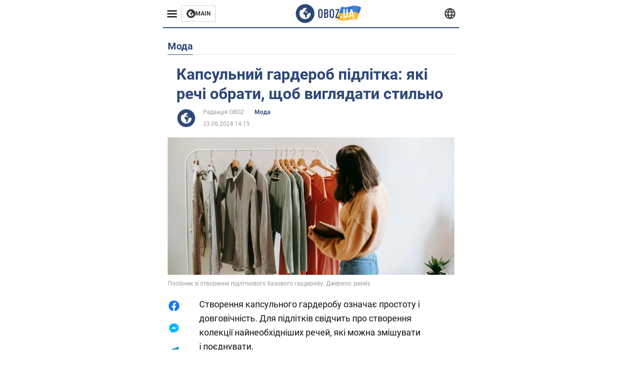

--- FILE ---
content_type: text/html; charset=utf-8
request_url: https://realty.obozrevatel.com/ukr/section-litenews/moda/news-kapsulnyij-garderob-podrostka-kakie-veschi-vyibrat-chtobyi-vyiglyadet-stilno-23-06-2024.html
body_size: 19140
content:
<!DOCTYPE html><html lang="uk"><head><meta charSet="utf-8"><meta name="viewport" content="width=device-width, initial-scale=1.0, maximum-scale=1"><meta name="theme-color" content="#161A26"><link rel="dns-prefetch" href="//securepubads.g.doubleclick.net"><link rel="preconnect" href="//securepubads.g.doubleclick.net"><link rel="dns-prefetch" href="//cm.g.doubleclick.net"><link rel="preconnect" href="//cm.g.doubleclick.net"><title>Що таке капсульний гардероб - які речі обрати підлітку, щоб виглядати стильно - які базові речі придбати підлітку</title><meta name="description" content="Зручність, комфорт, краса і актуальність - ось критерії, за якими варто починати відбір тінейджерською одягу | OBOZ.UA"><link rel="preload" as="image" imageSrcset="https://i2.obozrevatel.com/news/2024/6/21/life-pexels-liza-summer-6348047.jpg?size=930x441 1000w, https://i2.obozrevatel.com/news/2024/6/21/life-pexels-liza-summer-6348047.jpg?size=630x299 888w" imageSizes="(max-width: 887px) 888px,  				1000px"><meta property="og:type" content="website"><meta property="og:title" content="Капсульний гардероб підлітка: які речі обрати, щоб виглядати стильно"><meta property="og:description" content="Зручність, комфорт, краса і актуальність - ось критерії, за якими варто починати відбір тінейджерською одягу | OBOZ.UA"><meta property="og:site_name" content="OBOZ.UA"><meta property="og:image" content="https://i2.obozrevatel.com/news/2024/6/21/life-pexels-liza-summer-6348047.jpg?size=2010x1050"><meta property="og:image:type" content="image/jpg"><meta property="og:image:width" content="2010px"><meta property="og:image:height" content="1050px"><meta property="og:url" content="https://realty.obozrevatel.com/ukr/section-litenews/moda/news-kapsulnyij-garderob-podrostka-kakie-veschi-vyibrat-chtobyi-vyiglyadet-stilno-23-06-2024.html"><meta name="twitter:card" content="summary_large_image"><meta name="twitter:title" content="Капсульний гардероб підлітка: які речі обрати, щоб виглядати стильно"><meta name="twitter:description" content="Зручність, комфорт, краса і актуальність - ось критерії, за якими варто починати відбір тінейджерською одягу | OBOZ.UA"><meta name="twitter:image" content="https://i2.obozrevatel.com/news/2024/6/21/life-pexels-liza-summer-6348047.jpg?size=2010x1050"><meta name="twitter:dnt" content="on"><link rel="canonical" href="https://realty.obozrevatel.com/ukr/section-litenews/moda/news-kapsulnyij-garderob-podrostka-kakie-veschi-vyibrat-chtobyi-vyiglyadet-stilno-23-06-2024.html"><link rel="alternate" hrefLang="ru" href="https://realty.obozrevatel.com/section-litenews/moda/news-kapsulnyij-garderob-podrostka-kakie-veschi-vyibrat-chtobyi-vyiglyadet-stilno-23-06-2024.html"><link rel="alternate" hrefLang="uk" href="https://realty.obozrevatel.com/ukr/section-litenews/moda/news-kapsulnyij-garderob-podrostka-kakie-veschi-vyibrat-chtobyi-vyiglyadet-stilno-23-06-2024.html"><link rel="amphtml" href="https://realty.obozrevatel.com/ukr/section-litenews/moda/newsamp-kapsulnyij-garderob-podrostka-kakie-veschi-vyibrat-chtobyi-vyiglyadet-stilno-23-06-2024.html"><script type="application/ld+json">{"@context":"https://schema.org","@type":"BreadcrumbList","itemListElement":[{"@type":"ListItem","position":1,"item":{"@id":"https://realty.obozrevatel.com/ukr/","name":"Realty Obozrevatel"}},{"@type":"ListItem","position":2,"item":{"@id":"https://realty.obozrevatel.com/ukr/section-litenews/","name":"LiteNews"}},{"@type":"ListItem","position":3,"item":{"@id":"https://realty.obozrevatel.com/ukr/section-litenews/moda/","name":"Мода"}},{"@type":"ListItem","position":4,"item":{"@id":"https://realty.obozrevatel.com/ukr/section-litenews/moda/news-kapsulnyij-garderob-podrostka-kakie-veschi-vyibrat-chtobyi-vyiglyadet-stilno-23-06-2024.html","name":"Капсульний гардероб підлітка: які речі обрати, щоб виглядати стильно"}}]}</script><script type="application/ld+json">{"@context":"https://schema.org","@type":"NewsArticle","mainEntityOfPage":{"@type":"WebPage","@id":"https://realty.obozrevatel.com/ukr/section-litenews/moda/news-kapsulnyij-garderob-podrostka-kakie-veschi-vyibrat-chtobyi-vyiglyadet-stilno-23-06-2024.html"},"headline":"Що таке капсульний гардероб - які речі обрати підлітку, щоб виглядати стильно - які базові речі придбати підлітку","description":"Зручність, комфорт, краса і актуальність - ось критерії, за якими варто починати відбір тінейджерською одягу","url":"https://realty.obozrevatel.com/ukr/section-litenews/moda/news-kapsulnyij-garderob-podrostka-kakie-veschi-vyibrat-chtobyi-vyiglyadet-stilno-23-06-2024.html","image":{"@type":"ImageObject","url":"https://i2.obozrevatel.com/news/2024/6/21/life-pexels-liza-summer-6348047.jpg?size=2010x1050"},"datePublished":"2024-06-23T11:15:00.000Z","dateModified":"2024-06-23T11:15:00.000Z","author":[{"@type":"Person","name":"Редакція OBOZ","image":"https://i2.obozrevatel.com/person/2023/7/7/life-snimok-ekrana-2023-07-07-144326.png?size=1000x1000","url":"https://life.obozrevatel.com/ukr/person-redaktsiya-oboz.html"}],"publisher":{"@type":"Organization","name":"Realty Obozrevatel","logo":{"@type":"ImageObject","url":"https://cdn2.obozrevatel.com/img/obozevatel_logo.png","width":"164","height":"40"}},"articleSection":"Мода","articleBody":"Створення капсульного гардеробу означає простоту і довговічність. Для підлітків свідчить про створення колекції найнеобхідніших речей, які можна змішувати і поєднувати.\nОдяг для підлітка – це не просто речі, які захищають від холоду і сонця, а набагато більше. Ми допоможе вам створити універсальний і стильний капсульний гардероб, який відповідатиме динамічному стилю життя підлітків.\nКонцепція капсули\nВ основі капсульного гардеробу лежить мінімалізм, з акцентом на меншій кількості речей багаторазового використання.\nДля підлітків це означає вибір від 20 до 30 якісних речей, які відповідають їхньому особистому стилю і які можна змішувати та поєднувати в різних комбінаціях. Такий мінімалістичний підхід не тільки очищає гардероб, але й підвищує креативність у створенні стилю, пропонуючи спрощений, але універсальний одяг.\nГоловний вибір\nПочніть створювати капсульний гардероб підлітка з основних речей, таких як прості футболки, джинси та універсальні кросівки. Ці базові речі стануть основою для багатьох образів.\nДля більшої універсальності додайте багатошарові речі, наприклад, затишні кардигани або класичні джинсові куртки. Обирайте ці базові речі нейтральних кольорів, які можна легко поєднувати з різноманітними іншими предметами одягу для максимальної універсальності.\nСезонна адаптація\nГардероб підлітка повинен адаптуватися до сезону без частих поїздок по магазинах. Обирайте універсальні тканини, такі як бавовна або суміші вовни, які підходять для використання цілий рік.\nДодайте кілька сезонних речей, наприклад, шорти на літо і тепле пальто на зиму. Ці речі можна змінювати відповідно, щоб бути готовим до будь-якої погоди, зберігаючи при цьому мінімалістичний підхід до вбрання.\nОсобистий стиль\nКапсульний гардероб підлітка повинен балансувати між одноманітністю та індивідуальним самовираженням. Важливо поєднувати кілька яскравих речей, які відображають їхній унікальний стиль.\nЗаохочуйте вибір яскравих речей, наприклад, сміливих графічних футболок або виразних аксесуарів. Вони повинні доповнювати загальну тему гардеробу, дозволяючи самовиражатися, зберігаючи при цьому гармонію з основними базовими речами, що складають ядро капсули.\nСталі практики\nЗаохочення підлітків до дбайливого ставлення до навколишнього середовища є ключовим при створенні капсульного гардеробу. Віддавайте перевагу одягу з секонд-хенду або обирайте бренди, які дотримуються етичних практик виробництва.\nТакий підхід не лише зберігає природні ресурси, а й сприяє розвитку культури усвідомленого споживання серед юних покупців. Надаючи перевагу якості та довговічності, а не кількості, підлітки змалечку вчаться цінувати важливість відповідальних рішень при покупці.\nРаніше OBOZ.UA розповідав, як навчитися стильно одягатися. \nПідписуйтесь на канали OBOZ.UA в Telegram та Viber, щоб бути в курсі останніх подій."}</script><script>var _Oboz_News_pageType = "News";</script><script>
                    var viewport = Math.floor(window.innerWidth / 50) * 50;
                    var notsyCmd = window.notsyCmd || [];
                    notsyCmd.push(function (){
                        window.notsyInit({
                            
                            "page":"article_desktop",
                            "targeting":[
                                ["pageType","newsFull"],
                                ["platform","desktop"],
                                ["language", "uk"],
                                ["domain", "realty.obozrevatel.com"],
                                ["viewport", viewport],
                                ["page_view_count", null],
                                ,
                                ["authors", ["Редакція OBOZ"]],
                                ["section", ["Мода"]],
                                ["news_id", 65794],
                                ,
                            ].filter(Boolean)
                        })
                    })
                </script><script type="module">
                            import PhotoSwipeLightbox from '/photoswipe-lightbox.esm.js';

                            const lightbox = new PhotoSwipeLightbox({
                                gallery: '.newsFull',
                                children: '.newsFull_imageLink, .newsFull_mainImageLink',
                                pswpModule: () => import("/photoswipe.esm.js"),
                                wheelToZoom: true,
                                tapAction: (pt, e) => {
                                    if (e.target.classList.contains('pswp__img')) {
                                        pswp.next();
                                    } else {
                                        pswp.close();
                                    }
                                },
                            });

                            lightbox.init();
                        </script><link rel="preload" href="https://fonts.gstatic.com/s/roboto/v20/KFOkCnqEu92Fr1Mu51xMIzIFKw.woff2" as="font" type="font/woff2" crossOrigin="anonymous"><link rel="preload" href="https://fonts.gstatic.com/s/roboto/v20/KFOkCnqEu92Fr1Mu51xIIzI.woff2" as="font" type="font/woff2" crossOrigin="anonymous"><link rel="preload" href="https://fonts.gstatic.com/s/roboto/v20/KFOmCnqEu92Fr1Mu5mxKOzY.woff2" as="font" type="font/woff2" crossOrigin="anonymous"><link rel="preload" href="https://fonts.gstatic.com/s/roboto/v20/KFOmCnqEu92Fr1Mu4mxK.woff2" as="font" type="font/woff2" crossOrigin="anonymous"><link rel="preload" href="https://fonts.gstatic.com/s/roboto/v20/KFOlCnqEu92Fr1MmWUlfABc4EsA.woff2" as="font" type="font/woff2" crossOrigin="anonymous"><link rel="preload" href="https://fonts.gstatic.com/s/roboto/v20/KFOlCnqEu92Fr1MmWUlfBBc4.woff2" as="font" type="font/woff2" crossOrigin="anonymous"><link rel="preload" href="https://fonts.gstatic.com/s/ptsans/v16/jizaRExUiTo99u79D0KExQ.woff2" as="font" type="font/woff2" crossOrigin="anonymous"><link rel="preload" href="https://cdn2.obozrevatel.com/commons/index.min.css?v=965878200" as="style"><link rel="preload" href="https://cdn2.obozrevatel.com/commons/index.min.js?v=965878200" as="script"><link rel="preload" href="https://cdn2.obozrevatel.com/libs/lazyLoaderImage/index.min.js?v=965878200" as="script"><link rel="preload" href="https://securepubads.g.doubleclick.net/tag/js/gpt.js" as="script"><link rel="alternate" type="application/rss+xml" title="Obozrevatel | Останні новини" href="https://life.obozrevatel.com/ukr/api/media/out/rss/lastnews.xml"><link rel="shortcut icon" href="https://cdn2.obozrevatel.com/img/favicons/favicon.ico" type="image/x-icon"><link rel="apple-touch-icon" href="https://cdn2.obozrevatel.com/img/favicons/favicon-72x72.png"><link rel="apple-touch-icon" sizes="96x96" href="https://cdn2.obozrevatel.com/img/favicons/favicon-96x96.png"><link rel="apple-touch-icon" sizes="128x128" href="https://cdn2.obozrevatel.com/img/favicons/favicon-128x128.png"><link rel="apple-touch-icon" sizes="144x144" href="https://cdn2.obozrevatel.com/img/favicons/favicon-144x144.png"><link rel="apple-touch-icon-precomposed" href="https://cdn2.obozrevatel.com/img/favicons/favicon-72x72.png"><link rel="apple-touch-icon-precomposed" sizes="96x96" href="https://cdn2.obozrevatel.com/img/favicons/favicon-96x96.png"><link rel="apple-touch-icon-precomposed" sizes="128x128" href="https://cdn2.obozrevatel.com/img/favicons/favicon-128x128.png"><link rel="apple-touch-icon-precomposed" sizes="144x144" href="https://cdn2.obozrevatel.com/img/favicons/favicon-144x144.png"><link rel="stylesheet" href="https://cdn2.obozrevatel.com/commons/index.min.css?v=965878200"><script>var _Oboz_Core_env = "production";var _Oboz_context = {"cookie":{"cookie":"","parsedCookie":{},"newCookie":{"oboz_trafficSource":{"value":"direct","options":{"path":"/","max-age":1800,"domain":".obozrevatel.com"}},"oboz_userPageViewCount":{"value":"1","options":{"path":"/","max-age":1800,"domain":".obozrevatel.com"}}}},"httpRequestHeaders":{"host":"realty.obozrevatel.com","x-request-id":"a683da52d685d1071164c734e64ef794","x-real-ip":"172.70.130.193","x-forwarded-for":"172.70.130.193","x-forwarded-host":"realty.obozrevatel.com","x-forwarded-port":"80","x-forwarded-proto":"http","x-forwarded-scheme":"http","x-scheme":"http","x-original-forwarded-for":"3.145.0.227","x-platform-device":"desktop","sec-fetch-site":"none","sec-fetch-mode":"navigate","accept-encoding":"gzip, br","sec-fetch-dest":"document","cf-ray":"9bfa7b205e56f851-ORD","sec-fetch-user":"?1","pragma":"no-cache","cache-control":"no-cache","upgrade-insecure-requests":"1","user-agent":"Mozilla/5.0 (Macintosh; Intel Mac OS X 10_15_7) AppleWebKit/537.36 (KHTML, like Gecko) Chrome/131.0.0.0 Safari/537.36; ClaudeBot/1.0; +claudebot@anthropic.com)","accept":"text/html,application/xhtml+xml,application/xml;q=0.9,image/webp,image/apng,*/*;q=0.8,application/signed-exchange;v=b3;q=0.9","cdn-loop":"cloudflare; loops=1","cf-connecting-ip":"3.145.0.227","cf-ipcountry":"US","cf-visitor":"{\"scheme\":\"https\"}"},"langCode":"uk","languages":[],"platform":"desktop","url":"https://realty.obozrevatel.com/ukr/section-litenews/moda/news-kapsulnyij-garderob-podrostka-kakie-veschi-vyibrat-chtobyi-vyiglyadet-stilno-23-06-2024.html","defaultLangCode":"ru","isAmp":false,"domain":"realty","ampUrl":"https://realty.obozrevatel.com/ukr/section-litenews/moda/newsamp-kapsulnyij-garderob-podrostka-kakie-veschi-vyibrat-chtobyi-vyiglyadet-stilno-23-06-2024.html","homeUrl":"https://realty.obozrevatel.com/ukr/","homeUrlDefault":"https://life.obozrevatel.com/ukr/","pageUrls":{"ru":{"url":"https://realty.obozrevatel.com/section-litenews/moda/news-kapsulnyij-garderob-podrostka-kakie-veschi-vyibrat-chtobyi-vyiglyadet-stilno-23-06-2024.html","rssLastNews":"https://life.obozrevatel.com/api/media/out/rss/lastnews.xml"},"uk":{"url":"https://realty.obozrevatel.com/ukr/section-litenews/moda/news-kapsulnyij-garderob-podrostka-kakie-veschi-vyibrat-chtobyi-vyiglyadet-stilno-23-06-2024.html","rssLastNews":"https://life.obozrevatel.com/ukr/api/media/out/rss/lastnews.xml"}}};</script></head><body><noscript><iframe height="0" width="0" style="display:none;visibility:hidden" src="https://www.googletagmanager.com/ns.html?id=GTM-5ZV62SC"></iframe></noscript><svg display="none"><symbol id="common-views" viewBox="-2 -2 32 21"><path fill="currentColor" d="M14,0C6.3,0,0,4.7,0,10.7a5.4,5.4,0,0,0,.3,1.9C1.2,8.8,5,5.7,10.1,4.5A7.2,7.2,0,0,0,7.4,10,6.8,6.8,0,0,0,14,17a6.8,6.8,0,0,0,6.6-7,7.3,7.3,0,0,0-2.5-5.5c4.9,1.1,8.8,4.3,9.8,8.1,0-.7.1-1.4.1-1.9C28,4.7,21.7,0,14,0Z"></path></symbol><symbol id="common-arrowLeft" viewBox="0 0 16 45"><path d="M12.4238 43.2222C12.8379 43.9394 13.7555 44.1854 14.4729 43.7712C15.1903 43.3571 15.436 42.4394 15.0219 41.7222L3.93988 22.5276L15.0254 3.32639C15.4398 2.60904 15.1937 1.69113 14.4765 1.27752C13.7593 0.863908 12.8419 1.1094 12.4275 1.82676L0.927643 21.7453C0.657071 22.2169 0.651494 22.8319 0.923831 23.3036L12.4238 43.2222Z" fill="currentColor"></path></symbol><symbol id="common-more" viewBox="0 0 25 24" fill="currentColor" xmlns="http://www.w3.org/2000/svg"><circle cx="4.66602" cy="12" r="2"></circle><circle cx="12.666" cy="12" r="2"></circle><circle cx="20.666" cy="12" r="2"></circle></symbol></svg><header class="header"><div class="header_warpp"><div class="header_menu"><div class="header_menuWrapp"><button class="header_menuBtn"><span class="header_menuIcon"></span></button><div class="btn_main"><div class="btn_mainIcon"><svg xmlns="http://www.w3.org/2000/svg" width="18" height="18" viewBox="0 0 18 18" fill="none"><path d="M8.99996 0C4.04036 0 0 4.019 0 9C0 13.981 4.04036 18 8.99996 18C13.9809 18 17.9999 13.9596 17.9999 9C18.0213 4.019 13.9809 0 8.99996 0ZM14.3871 9.23515C14.2375 12.0998 11.8859 14.3658 8.97858 14.3658C5.98572 14.3658 3.57005 11.9501 3.57005 8.95724C3.57005 7.78147 3.93347 6.69121 4.5748 5.81473C4.85271 5.42993 5.23751 5.38717 5.34439 5.40855C5.34439 5.40855 5.38715 5.49406 5.45128 5.6437C5.51541 5.79335 5.60092 5.87886 5.70781 5.87886C5.85745 5.87886 5.98572 5.72922 6.11399 5.42993C6.26363 5.04513 6.45603 4.7886 6.62705 4.63895C6.81945 4.48931 6.99047 4.38242 7.18286 4.31829C7.247 4.29691 7.31113 4.29691 7.37526 4.27553C7.46077 4.25416 7.5249 4.2114 7.5249 4.16865C7.5249 4.06176 7.48215 3.97625 7.37526 3.89074C7.82419 3.69834 8.40139 3.59145 9.08547 3.59145C9.70542 3.59145 10.0475 3.67696 10.0475 3.67696C10.5178 3.80523 10.8598 4.019 10.8384 4.16865C10.8171 4.31829 10.6033 4.4038 10.3681 4.36104C10.133 4.31829 9.7268 4.51069 9.47026 4.74584C9.21373 4.981 9.04271 5.28028 9.08547 5.38717C9.12822 5.49406 9.23511 5.62233 9.27787 5.62233C9.342 5.6437 9.40613 5.70784 9.44889 5.77197C9.49164 5.8361 9.57715 5.85748 9.61991 5.81473C9.68404 5.77197 9.7268 5.66508 9.70542 5.53682C9.70542 5.42993 9.81231 5.23753 9.96195 5.13064C10.1116 5.02375 10.2185 5.08789 10.2185 5.28028C10.2185 5.47268 10.133 5.72922 10.0261 5.8361C9.94057 5.96437 9.68404 6.13539 9.47026 6.2209C9.25649 6.30641 8.59378 6.19952 8.42276 6.43468C8.31588 6.58432 8.65792 6.73397 8.44414 6.84085C8.31588 6.90499 8.16623 6.84086 8.1021 6.96912C8.03797 7.09739 7.99521 7.33254 8.1021 7.41805C8.23036 7.54632 8.61516 7.3753 8.63654 7.22565C8.65792 7.05463 8.80756 7.05463 8.91445 7.07601C9.02133 7.09739 9.17098 7.05463 9.23511 6.9905C9.29924 6.92637 9.44889 6.92637 9.5344 6.9905C9.61991 7.05463 9.74817 7.20428 9.76955 7.33254C9.81231 7.43943 9.83368 7.52494 9.68404 7.61045C9.61991 7.65321 9.64128 7.71734 9.70542 7.73872C9.76955 7.78147 9.96195 7.7601 10.0261 7.71734C10.0902 7.67458 10.133 7.54632 10.1543 7.48218C10.1757 7.41805 10.2826 7.46081 10.3467 7.43943C10.4109 7.39667 10.3681 7.3753 10.2826 7.24703C10.1757 7.11876 9.98333 7.07601 9.96195 6.84085C9.94057 6.75534 10.1543 6.73397 10.3681 6.73397C10.5605 6.73397 10.7743 6.94774 10.8171 7.20428C10.8598 7.46081 10.9667 7.65321 11.0522 7.65321C11.1377 7.65321 11.1377 8.08076 10.9881 8.12352C10.8384 8.16627 10.4964 8.18765 10.2185 8.10214C9.7268 7.97387 9.1496 7.84561 8.97858 7.82423C8.78618 7.80285 8.63654 7.65321 8.4869 7.63183C8.18761 7.58907 7.82419 7.90974 7.82419 7.90974C7.43939 8.038 7.18286 8.31591 7.11873 8.55107C7.07598 8.78622 7.09735 9.12827 7.16149 9.29929C7.22562 9.47031 7.52491 9.66271 7.80281 9.72684C8.08072 9.79097 8.50827 10.133 8.7648 10.4964C8.9572 11.266 9.04271 11.9074 9.04271 11.9074C9.10685 12.399 9.25649 12.8694 9.40613 12.9549C9.55577 13.0618 10.1971 12.9121 10.4109 12.4846C10.646 12.057 10.5605 10.9026 10.6247 10.6675C10.6888 10.4537 11.3301 9.962 11.3729 9.74822C11.4156 9.55582 11.3301 9.27791 11.3301 9.27791C11.1377 8.82898 11.0094 8.44418 11.0522 8.4228C11.095 8.40143 11.2232 8.59382 11.3301 8.87173C11.437 9.12827 11.7149 9.29929 11.9073 9.21378C12.1211 9.12827 12.1425 8.82898 11.9928 8.50831C12.4845 8.46556 12.9762 8.46556 13.4037 8.50831C13.8313 8.55107 14.1947 8.72209 14.2802 8.8076C14.3871 9.08551 14.3871 9.23515 14.3871 9.23515Z" fill="#333333"></path></svg></div><div class="btn_mainTitle">MAIN</div><a class="btn_mainLink" href="https://www.obozrevatel.com/" target="_blank"></a></div></div><nav class="header_menuNav"><div class="header_menuList"><div class="header_menuItem"><a class="header_menuItem header_menuItemLink" href="https://life.obozrevatel.com/ukr/section-evropa/"> Європа </a></div><div class="header_menuItem"><a class="header_menuItem header_menuItemLink" href="https://life.obozrevatel.com/ukr/section-ssha/"> США </a></div><div class="header_menuItem"><a class="header_menuItem header_menuItemLink" href="https://life.obozrevatel.com/ukr/section-aziya/"> Азія </a></div><div class="header_menuItem"><a class="header_menuItem header_menuItemLink" href="https://life.obozrevatel.com/ukr/section-afrika/"> Африка </a></div><div class="header_menuItem"><a class="header_menuItem header_menuItemLink" href="https://life.obozrevatel.com/ukr/section-zhizn/"> Життя </a></div><div class="header_menuItem"><a class="header_menuItem header_menuItemLink" href="https://life.obozrevatel.com/ukr/section-lajfhaki/"> Лайфхаки </a></div><div class="header_menuLogo"><a class="header_menuLogoLink" href="https://realty.obozrevatel.com/ukr/"></a><img class="header_menuLogoImg" src="https://cdn2.obozrevatel.com/img/Logo_Blue_Flag.svg" alt="logo"></div></div></nav></div><div class="header_content"><div class="header_logo"><img src="https://cdn2.obozrevatel.com/img/Logo_Blue_Flag.svg" alt="logo"><a class="header_logoLink" href="https://life.obozrevatel.com/ukr/"></a></div><nav class="header_lineMenu adaptiveLine --default"><div class="header_lineMenuItems adaptiveLine_items"></div><div class="header_lineMenuNavItemMore adaptiveLine_more header_lineMenuNavItem"><div class="navItemMore moreBtn opener"><div class="icon --icon-more"><svg xmlns="http://www.w3.org/2000/svg" version="1.1" preserveAspectRatio="xMinYMin" fill="none"><use href="#common-more"></use></svg></div></div><div class="navItemMore_items more_items"></div></div></nav></div><div class="header_lang "><div class="header_langBtn"><div class="socialIcon --planet"><svg width="22" height="22" viewBox="0 0 22 22" fill="none" xmlns="http://www.w3.org/2000/svg"><g clip-path="url(#clip0_225_1412)"><path fill-rule="evenodd" clip-rule="evenodd" d="M4.63095 2.03241C6.49216 0.711213 8.71814 0.00146484 11.0006 0.00146484C13.2831 0.00146484 15.5091 0.711213 17.3703 2.03241C19.2315 3.35361 20.6358 5.22086 21.3887 7.37557L21.3888 7.37582C21.7854 8.51164 22.0002 9.73187 22.0002 10.9998H20.9625L22.0002 10.9986C22.0002 10.999 22.0002 10.9994 22.0002 10.9998C22.0015 12.2336 21.7949 13.4589 21.3891 14.6241L21.3887 14.6251C20.6358 16.7798 19.2315 18.6471 17.3703 19.9683C15.5091 21.2895 13.2831 21.9992 11.0006 21.9992C8.71814 21.9992 6.49216 21.2895 4.63095 19.9683C2.76975 18.6471 1.36543 16.7798 0.612508 14.6251L0.612137 14.624C0.206389 13.4588 -0.000218116 12.2336 0.000981759 10.9998C-0.000152653 9.76628 0.206461 8.54143 0.612157 7.37657L0.612508 7.37557C1.36543 5.22086 2.76975 3.35361 4.63095 2.03241ZM11.0006 2.07687C9.14862 2.07687 7.34247 2.65275 5.83229 3.72477C4.73582 4.50311 3.83478 5.51502 3.18957 6.68018H18.8117C18.1664 5.51502 17.2654 4.50311 16.1689 3.72477C14.6588 2.65275 12.8526 2.07687 11.0006 2.07687ZM2.36101 8.75558C2.17151 9.48722 2.07561 10.241 2.07638 10.9987V11.0009C2.07557 11.759 2.17148 12.5131 2.36105 13.2451H19.6402C19.8298 12.5131 19.9257 11.759 19.9248 11.0009V10.9998C19.9248 10.2234 19.826 9.47148 19.6405 8.75558H2.36101ZM18.8117 15.3205C18.1664 16.4856 17.2654 17.4976 16.1689 18.2759C14.6588 19.3479 12.8526 19.9238 11.0006 19.9238C9.14862 19.9238 7.34247 19.3479 5.83229 18.2759C4.73582 17.4976 3.83478 16.4856 3.18957 15.3205H18.8117Z" fill="#333333"></path><path fill-rule="evenodd" clip-rule="evenodd" d="M11.0005 0.000488281C11.2757 0.000488281 11.5397 0.109817 11.7343 0.304424C17.6407 6.21087 17.6407 15.7894 11.7343 21.6958C11.5397 21.8904 11.2757 21.9997 11.0005 21.9997C10.7253 21.9997 10.4614 21.8904 10.2667 21.6958C4.3603 15.7894 4.3603 6.21087 10.2667 0.304424C10.4614 0.109817 10.7253 0.000488281 11.0005 0.000488281ZM11.0005 2.56826C15.1181 7.42239 15.1181 14.5778 11.0005 19.432C6.88292 14.5778 6.88292 7.42239 11.0005 2.56826Z" fill="#333333"></path></g><defs><clipPath id="clip0_225_1412"><rect width="22" height="22" fill="white"></rect></clipPath></defs></svg></div></div><div class="header_langList"><div class="header_langItem"><a class="header_langLink" href="https://realty.obozrevatel.com/section-litenews/moda/news-kapsulnyij-garderob-podrostka-kakie-veschi-vyibrat-chtobyi-vyiglyadet-stilno-23-06-2024.html"></a><span class="header_langTitle">русский</span></div></div></div></div></header><main class="main"><aside class="asideBanner"><div class="asideBanner_item"></div></aside><div class="main_content"><article class="sectionTopHeding"><div class="sectionTopHeding_title"><p class="sectionPage_h1">Мода</p></div></article><div class="sectionCol"><div class="sectionCol_item"><section class="newsFull" data-news-id="65794" data-url="https://realty.obozrevatel.com/ukr/section-litenews/moda/news-kapsulnyij-garderob-podrostka-kakie-veschi-vyibrat-chtobyi-vyiglyadet-stilno-23-06-2024.html" data-lang="uk" data-title="Що таке капсульний гардероб - які речі обрати підлітку, щоб виглядати стильно - які базові речі придбати підлітку" data-section-id="36"><svg display="none"><symbol id="newsFull-facbook-circle" viewBox="0 0 20 20"><path fill-rule="evenodd" clip-rule="evenodd" d="M11.2968 19.9167C16.207 19.2809 20 15.0834 20 10C20 4.47715 15.5228 0 10 0C4.47715 0 0 4.47715 0 10C0 14.9693 3.6247 19.0921 8.37443 19.8685V12.932H6V10.0583H8.37443V7.96117C8.37443 4.52427 10.621 4 11.9178 4C12.5779 4 13.3136 4.10057 13.8123 4.16874C13.8794 4.17791 13.9422 4.1865 14 4.19417V6.64078H12.831C11.516 6.64078 11.2603 7.67638 11.2968 8.19417V10.0583H13.8904L13.4521 12.932H11.2968V19.9167Z" fill="#1778F2"></path></symbol><symbol id="newsFull-facbookMessager" viewBox="0 0 20 20"><path d="M0 9.25917C0 12.1725 1.45339 14.7717 3.72599 16.4692V20L7.13113 18.1317C8.0395 18.3825 9.00204 18.5192 9.99958 18.5192C15.5223 18.5192 20 14.3742 20 9.26C20.0008 4.14583 15.5231 0 10.0004 0C4.47769 0 0 4.145 0 9.25917H0ZM8.94537 6.66583L11.5538 9.38167L16.4599 6.66583L10.993 12.4675L8.44702 9.7525L3.47764 12.4683L8.94537 6.66583Z" fill="#01B6FF"></path></symbol><symbol id="newsFull-clock" viewBox="0 0 16 16"><circle cx="7.5" cy="7.5" r="6" stroke="#2D4878"></circle><rect x="7" y="7" width="4" height="1" fill="#2D4878"></rect><rect x="7" y="8" width="5" height="1" transform="rotate(-90 7 8)" fill="#2D4878"></rect></symbol><symbol id="newsFull-facebookMessanger" viewBox="0 0 20 20"><path d="M0 9.25917C0 12.1725 1.45339 14.7717 3.72599 16.4692V20L7.13113 18.1317C8.0395 18.3825 9.00204 18.5192 9.99958 18.5192C15.5223 18.5192 20 14.3742 20 9.26C20.0008 4.14583 15.5231 0 10.0004 0C4.47769 0 0 4.145 0 9.25917H0ZM8.94537 6.66583L11.5538 9.38167L16.4599 6.66583L10.993 12.4675L8.44702 9.7525L3.47764 12.4683L8.94537 6.66583Z" fill="#01B6FF"></path></symbol><symbol id="newsFull-telegram" viewBox="0 0 20 20"><path d="M0.931254 9.01823L18.668 2.08486C19.4912 1.78334 20.2102 2.28846 19.9435 3.55049L19.945 3.54893L16.925 17.9737C16.7012 18.9963 16.1018 19.245 15.2632 18.7632L10.6642 15.3268L8.44599 17.4934C8.20071 17.7421 7.99376 17.9519 7.51853 17.9519L7.84506 13.2069L16.3685 5.40001C16.7395 5.06896 16.2857 4.88246 15.7967 5.21195L5.2635 11.9355L0.722766 10.4994C-0.262949 10.1823 -0.284411 9.50004 0.931254 9.01823Z" fill="#0088CC"></path></symbol><symbol id="newsFull-twitter" viewBox="0 0 20 20"><path d="M19.9061 4.07991C19.2801 4.3399 18.529 4.59989 17.903 4.72988C18.2786 4.72988 18.6542 4.07991 18.9045 3.81992C19.1549 3.42994 19.4053 3.03995 19.5305 2.51998V2.38998H19.4053C18.7793 2.77997 17.903 3.16995 17.1518 3.29994C17.0266 3.29994 17.0266 3.29994 17.0266 3.29994C16.1911 2.43241 14.9493 2 13.7715 2C12.6197 2 11.3142 2.75883 10.6416 3.68993C10.266 4.2099 10.0156 4.72988 9.89045 5.37985C9.76526 6.02982 9.76526 6.5498 9.89045 7.19977C9.89045 7.32977 9.89045 7.32977 9.76526 7.32977C6.51017 6.80979 3.75587 5.50985 1.50235 2.90996C1.37715 2.77997 1.37715 2.77997 1.25196 2.90996C0.250391 4.46989 0.751174 6.80979 2.00313 8.10973C2.12833 8.23973 2.37872 8.36972 2.50391 8.49972C2.37872 8.49972 1.62754 8.36972 0.876369 7.97974C0.751174 7.97974 0.751174 7.97974 0.751174 8.10973C0.751174 8.23973 0.751174 8.36972 0.751174 8.62971C0.876369 10.1896 2.00313 11.6196 3.38028 12.1396C3.50548 12.2696 3.75587 12.2696 3.88106 12.2696C3.50548 12.3995 3.25509 12.3995 2.37872 12.2696C2.25352 12.2696 2.25352 12.2696 2.25352 12.3995C2.8795 14.3495 4.38185 14.8694 5.50861 15.2594C5.6338 15.2594 5.759 15.2594 6.00939 15.2594C5.6338 15.7794 4.38185 16.2994 3.75587 16.4294C2.62911 17.0793 1.37715 17.2093 0.250391 17.0793C0.125196 17.0793 0 17.0793 0 17.0793V17.2093C0.250391 17.3393 0.500782 17.4693 0.751174 17.5993C1.50235 17.9893 2.25352 18.3793 3.0047 18.5093C7.13615 19.6792 11.7684 18.7693 14.7731 15.6494C17.1518 13.1795 18.0282 9.66967 18.0282 6.28981C18.0282 6.15982 18.1534 6.02982 18.2786 6.02982C18.9045 5.50985 19.4053 4.98987 19.9061 4.3399C20.0313 4.2099 20.0313 4.07991 19.9061 4.07991C20.0313 4.07991 20.0313 4.07991 19.9061 4.07991C20.0313 3.94992 20.0313 4.07991 19.9061 4.07991Z" fill="#33CCFF"></path></symbol><symbol id="newsFull-fax" viewBox="0 0 20 18"><path d="M18 3C17 3 17.8163 3 17 3C17 2.25858 17 1.5 17 1C17 0.5 16.5 0 16 0C15.5 0 4.5 0 4 0C3.5 0 3 0.5 3 1C3 1.5 3 2.25858 3 3C2.18366 3 3 3 2 3C1 3 0 4 0 5C0 6 0 10 0 11C0 12 1 13 2 13C3 13 2.18366 13 3 13C3 14.4175 3 16.5 3 17C3 17.5 3.5 18.0001 4 18C4.5 17.9999 8.07213 17.9999 10.0001 17.9999C11.9281 17.9999 15.5 18 16 18C16.5 18 17 17.5 17 17C17 16.5 17 14.3688 17 13C17.8163 13 17 13 18 13C19 13 20 12 20 11C20 10 20 6 20 5C20 4 19 3 18 3ZM3 7C2.5 7 2 6.5 2 6C2 5.5 2.5 5 3 5C3.5 5 4 5.5 4 6C4 6.5 3.5 7 3 7ZM16 17H4V10H16V17ZM16 3C12.0544 3 7.94559 3 4 3C4 2.53319 4 2.5 4 2C4 1.5 4.5 1 5 1C5.5 1 14.5 1 15 1C15.5 1 16 1.5 16 2C16 2.5 16 2.53322 16 3Z" fill="#999999"></path></symbol><symbol id="newsFull-latter" viewBox="0 0 20 14"><path d="M18.9954 0.264923C18.7023 0.0963867 18.3624 0 18 0H2C1.63317 0 1.28941 0.0987585 0.993848 0.271138L9.28442 8.56171C9.67494 8.95224 10.3081 8.95223 10.6986 8.56171L18.9954 0.264923Z" fill="#999999"></path><path d="M19.7109 0.963659L13.7331 6.9415L19.7538 12.9622C19.9107 12.6767 20 12.3488 20 12V2C20 1.62061 19.8944 1.26589 19.7109 0.963659Z" fill="#999999"></path><path d="M13.0259 7.64861L11.4057 9.26882C10.6247 10.0499 9.35836 10.0499 8.57731 9.26882L6.95711 7.64861L0.921279 13.6844C1.23251 13.8842 1.60273 14 2 14H18C18.3929 14 18.7593 13.8867 19.0684 13.691L13.0259 7.64861Z" fill="#999999"></path><path d="M6.25 6.9415L0.282728 0.974232C0.103193 1.27415 0 1.62503 0 2V12C0 12.3443 0.0870182 12.6683 0.240264 12.9512L6.25 6.9415Z" fill="#999999"></path></symbol><symbol id="newsFull-copy" viewBox="0 0 20 20"><path d="M2.42405 17.576C2.8759 18.0284 3.4127 18.3872 4.00363 18.6315C4.59455 18.8759 5.22794 19.0011 5.8674 19C6.50701 19.0011 7.14054 18.8759 7.73161 18.6315C8.32269 18.3871 8.85967 18.0284 9.31173 17.576L11.378 15.5091C11.7582 15.1288 11.7581 14.5122 11.3778 14.1319C10.9975 13.7515 10.3807 13.7516 10.0004 14.132L7.93439 16.1987C7.38547 16.7451 6.64245 17.0519 5.86789 17.0519C5.09333 17.0519 4.35031 16.7451 3.80139 16.1987C3.25445 15.65 2.94733 14.907 2.94733 14.1323C2.94733 13.3576 3.25445 12.6145 3.80139 12.0659L5.8681 10C6.24857 9.61969 6.24863 9.00293 5.86822 8.62254C5.48794 8.24228 4.87142 8.24222 4.49107 8.62242L2.42405 10.6886C1.51213 11.6027 1 12.8411 1 14.1323C1 15.4234 1.51213 16.6619 2.42405 17.576ZM17.5768 9.31134C18.4882 8.397 19 7.15865 19 5.86766C19 4.57666 18.4882 3.33832 17.5768 2.42398C16.6626 1.5121 15.4241 1 14.1329 1C12.8417 1 11.6032 1.5121 10.6891 2.42398L8.62285 4.49084C8.24261 4.87119 8.24266 5.48777 8.62297 5.86806C9.00335 6.24842 9.62006 6.24836 10.0004 5.86794L12.0664 3.80126C12.6153 3.25482 13.3584 2.94804 14.1329 2.94804C14.9075 2.94804 15.6505 3.25482 16.1994 3.80126C16.7464 4.3499 17.0535 5.09298 17.0535 5.86766C17.0535 6.64234 16.7464 7.38542 16.1994 7.93406L14.1327 9.99994C13.7522 10.3803 13.7522 10.997 14.1326 11.3774C14.5129 11.7577 15.1294 11.7577 15.5097 11.3775L17.5768 9.31134Z" fill="#999999"></path><path d="M7.13604 14.2931C6.7456 14.6836 6.1126 14.6836 5.72205 14.2933L5.70754 14.2788C5.31681 13.8883 5.31672 13.255 5.70733 12.8644L12.8645 5.70738C13.2551 5.31675 13.8885 5.31688 14.279 5.70767L14.2935 5.72218C14.6837 6.11275 14.6836 6.7457 14.2932 7.13611L7.13604 14.2931Z" fill="#999999"></path></symbol></svg><div class="newsFull_header"><h1 class="newsFull_headerTitle">Капсульний гардероб підлітка: які речі обрати, щоб виглядати стильно</h1><div class="author"><div class="author_img"><img src="https://i2.obozrevatel.com/person/2023/7/7/life-snimok-ekrana-2023-07-07-144326.png?size=40x40"><a class="author_imgLink" href="https://life.obozrevatel.com/ukr/person-redaktsiya-oboz.html"></a></div><div class="author_wrapper"><a class="author_name" href="https://life.obozrevatel.com/ukr/person-redaktsiya-oboz.html">Редакція OBOZ</a><a class="author_label" href="https://realty.obozrevatel.com/ukr/section-litenews/moda/">Мода</a><time class="author_time">23.06.2024 14:15</time><div class="reaction"></div></div></div></div><div class="newsFull_mainImg"><div class="newsFull_mainImgWrapp" data-video-url="null"><a href="https://i2.obozrevatel.com/news/2024/6/21/life-pexels-liza-summer-6348047.jpg?size=930x441" data-pswp-width="930" data-pswp-height="441" class="newsFull_mainImageLink" target="_blank"><img alt="" src="https://i2.obozrevatel.com/news/2024/6/21/life-pexels-liza-summer-6348047.jpg?size=930x441" srcSet="https://i2.obozrevatel.com/news/2024/6/21/life-pexels-liza-summer-6348047.jpg?size=930x441 1320w, https://i2.obozrevatel.com/news/2024/6/21/life-pexels-liza-summer-6348047.jpg?size=630x299 1000w" loading="eager" fetchpriority="high"></a></div><div class="newsFull_mainImgDesc">Посібник зі створення підліткового базового гардеробу. Джерело: pexels</div></div><div class="newsFull_body"><div class="newsFull_bodyWrapper"><div class="newsFull_share"><div class="newsFull_shareList"><div class="newsFull_shareItem"><a class="newsFull_shareLink" href="https://www.facebook.com/obozrevatel" target="_blank"></a><img class="newsFull_shareIcon" src="https://cdn2.obozrevatel.com/img/facebook.svg"></div><div class="newsFull_shareItem"><a class="newsFull_shareLink" href="https://m.me/obozrevatel?ref=On-Site%20Subs.FB-plug" target="_blank"></a><img class="newsFull_shareIcon" src="https://cdn2.obozrevatel.com/img/messenger.svg"></div><div class="newsFull_shareItem"><a class="newsFull_shareLink" href="https://t.me/uaobozrevatel" target="_blank"></a><img class="newsFull_shareIcon" src="https://cdn2.obozrevatel.com/img/telegram.svg"></div><div class="newsFull_shareItem"><a class="newsFull_shareLink" href="https://twitter.com/obozrevatel_ua" target="_blank"></a><img class="newsFull_shareIcon" src="https://cdn2.obozrevatel.com/img/twitter.svg"></div></div></div></div><div class="newsFull_text"><p>Створення капсульного гардеробу означає простоту і довговічність. Для підлітків свідчить про створення колекції найнеобхідніших речей, які можна змішувати і поєднувати.</p><aside class="banner --size_330x280"><div class="banner_title">РЕКЛАМА</div><div class="OBZ_ITA_336"></div></aside><p>Одяг для підлітка – це не просто речі, які захищають від холоду і сонця, а набагато більше. Ми допоможе вам створити універсальний і стильний капсульний гардероб, який відповідатиме динамічному стилю життя підлітків.</p><p><b>Концепція капсули</b></p><p>В основі капсульного гардеробу лежить мінімалізм, з акцентом на меншій кількості речей багаторазового використання.</p><p>Для підлітків це означає вибір від 20 до 30 якісних речей, які відповідають їхньому особистому стилю і які можна змішувати та поєднувати в різних комбінаціях. Такий мінімалістичний підхід не тільки очищає гардероб, але й підвищує креативність у створенні стилю, пропонуючи спрощений, але універсальний одяг.</p><p><b>Головний вибір</b></p><p>Почніть створювати капсульний гардероб підлітка з основних речей, таких як прості футболки, джинси та універсальні кросівки. Ці базові речі стануть основою для багатьох образів.</p><article class="videoOfDay undefined"><div class="videoOfDay_head"><img class="videoOfDay_icon" src="https://cdn2.obozrevatel.com/img/logo-planet.svg" alt="icon" aria-hidden="true"><span class="videoOfDay_title"> Відео дня </span></div><div class="OBZ_DESKTOP_VIDEO"></div></article><p>Для більшої універсальності додайте багатошарові речі, наприклад, затишні кардигани або класичні джинсові куртки. Обирайте ці базові речі нейтральних кольорів, які можна легко поєднувати з різноманітними іншими предметами одягу для максимальної універсальності.</p><p><b>Сезонна адаптація</b></p><p>Гардероб підлітка повинен адаптуватися до сезону без частих поїздок по магазинах. Обирайте універсальні тканини, такі як бавовна або суміші вовни, які підходять для використання цілий рік.</p><p>Додайте кілька сезонних речей, наприклад, шорти на літо і тепле пальто на зиму. Ці речі можна змінювати відповідно, щоб бути готовим до будь-якої погоди, зберігаючи при цьому мінімалістичний підхід до вбрання.</p><p><b>Особистий стиль</b></p><p>Капсульний гардероб підлітка повинен балансувати між одноманітністю та індивідуальним самовираженням. Важливо поєднувати кілька яскравих речей, які відображають їхній унікальний стиль.</p><aside class="banner --size_330x280"><div class="banner_title">РЕКЛАМА</div><div class="OBZ_ITA_336"></div></aside><p>Заохочуйте вибір яскравих речей, наприклад, сміливих графічних футболок або виразних аксесуарів. Вони повинні доповнювати загальну тему гардеробу, дозволяючи самовиражатися, зберігаючи при цьому гармонію з основними базовими речами, що складають ядро капсули.</p><p><b>Сталі практики</b></p><p>Заохочення підлітків до дбайливого ставлення до навколишнього середовища є ключовим при створенні капсульного гардеробу. Віддавайте перевагу одягу з секонд-хенду або обирайте бренди, які дотримуються етичних практик виробництва.</p><p>Такий підхід не лише зберігає природні ресурси, а й сприяє розвитку культури усвідомленого споживання серед юних покупців. Надаючи перевагу якості та довговічності, а не кількості, підлітки змалечку вчаться цінувати важливість відповідальних рішень при покупці.</p><p>Раніше <a href="https://bewell.obozrevatel.com/" target="_blank" rel="follow">OBOZ.UA</a> розповідав, <a href="https://realty.obozrevatel.com/section-litenews/moda/news-kak-nauchitsya-stilno-odevatsya-tri-kreativnyih-lajfhaka-01-06-2024.html" target="_blank" rel="follow">як навчитися стильно одягатися. </a></p><p><em><b>Підписуйтесь на канали OBOZ.UA в <a href="https://t.me/uaobozrevatel" target="_blank" rel="nofollow">Telegram </a>та <a href="https://invite.viber.com/?g2=AQA7vCW3MX33iE9EYhmE3GhB43vyI%2B%2BnsqzemGPFrFGfl8TEL3d6MiPUriT1T%2FJF" target="_blank" rel="nofollow">Viber</a>, щоб бути в курсі останніх подій.</b></em></p><aside class="banner --size_330x280"><div class="banner_title">РЕКЛАМА</div><div class="OBZ_BTA_300"></div></aside><div class="newsFull_textTag"></div><div class="newsFull_breadcrumbs"><a href="/"><img class="breadcrumbs_logoIcon" src="https://cdn2.obozrevatel.com/img/Logo_Blue_Flag.svg" alt="home logo"></a><span>/</span><a href="https://realty.obozrevatel.com/ukr/section-litenews/">LiteNews</a><span>/</span><a href="https://realty.obozrevatel.com/ukr/section-litenews/moda/">Мода</a><span>/</span><span>Капсульний гардероб підлітка:...</span></div></div></div></section><div class="endlessScroll_place"></div><aside class="banner banner_partner "><div class="banner_title">РЕКЛАМА</div><div id="M807393ScriptRootC1314044"></div></aside><div class="section --grid"><article class="sectionHeding"><h2 class="sectionHeding_h2">Інші новини</h2></article><div class="section_list "><div class="section_item"><div class="card --middle"><div class="card_img"><picture class="card_picture"><source media="(max-width:768px)" srcSet="https://i2.obozrevatel.com/news/2024/5/25/life-561dv23.jpg?size=345x163"><source media="(max-width:1320px)" srcSet="https://i2.obozrevatel.com/news/2024/5/25/life-561dv23.jpg?size=360x171"><img src="https://i2.obozrevatel.com/news/2024/5/25/life-561dv23.jpg?size=450x213" alt=" Топ-6 міст у США для ідеального зимового відпочинку " loading="lazy"></picture><a class="card_imgLink" href="https://realty.obozrevatel.com/ukr/section-litenews/puteshestviya-oboz/news-top-6-gorodov-v-ssha-dlya-idealnogo-zimnego-otdyiha-03-12-2024.html"></a></div><div class="card_content"><h2 class="card_title"><a class="card_titleLink" href="https://realty.obozrevatel.com/ukr/section-litenews/puteshestviya-oboz/news-top-6-gorodov-v-ssha-dlya-idealnogo-zimnego-otdyiha-03-12-2024.html"> Топ-6 міст у США для ідеального зимового відпочинку </a></h2><div class="card_info"><div class="card_label"><a class="card_labelLink" href="https://realty.obozrevatel.com/ukr/section-litenews/puteshestviya-oboz/">Подорожі Oboz</a></div><time class="card_time">03.12.2024 22:34</time><div class="reaction"></div></div></div></div></div><div class="section_item"><div class="card --middle"><div class="card_img"><picture class="card_picture"><source media="(max-width:768px)" srcSet="https://i2.obozrevatel.com/news/2024/5/26/life-aerialviewbikepark.jpg?size=345x163"><source media="(max-width:1320px)" srcSet="https://i2.obozrevatel.com/news/2024/5/26/life-aerialviewbikepark.jpg?size=360x171"><img src="https://i2.obozrevatel.com/news/2024/5/26/life-aerialviewbikepark.jpg?size=450x213" alt="Відпочинок у канадському Вістлер Блеккомб: найжвавіший гірськолижний курорт світу" loading="lazy"></picture><a class="card_imgLink" href="https://realty.obozrevatel.com/ukr/section-litenews/puteshestviya/news-otdyih-v-kanadskom-uistler-blekkomb-samyij-ozhivlennyij-gornolyizhnyij-kurort-mira-02-12-2024.html"></a></div><div class="card_content"><h2 class="card_title"><a class="card_titleLink" href="https://realty.obozrevatel.com/ukr/section-litenews/puteshestviya/news-otdyih-v-kanadskom-uistler-blekkomb-samyij-ozhivlennyij-gornolyizhnyij-kurort-mira-02-12-2024.html">Відпочинок у канадському Вістлер Блеккомб: найжвавіший гірськолижний курорт світу</a></h2><div class="card_info"><div class="card_label"><a class="card_labelLink" href="https://realty.obozrevatel.com/ukr/section-litenews/puteshestviya/">Подорожі</a></div><time class="card_time">02.12.2024 20:33</time><div class="reaction"></div></div></div></div></div><div class="section_item"><div class="card --horizontal"><div class="card_img"><picture class="card_picture"><source media="(max-width:768px)" srcSet="https://i2.obozrevatel.com/news/2024/6/8/life-a894v65.jpg?size=345x163"><source media="(max-width:1320px)" srcSet="https://i2.obozrevatel.com/news/2024/6/8/life-a894v65.jpg?size=360x171"><img src="https://i2.obozrevatel.com/news/2024/6/8/life-a894v65.jpg?size=450x213" alt="Зимовий відпочинок в іспанській Марбельї: чим можна зайнятися туристам" loading="lazy"></picture><a class="card_imgLink" href="https://realty.obozrevatel.com/ukr/section-litenews/puteshestviya-oboz/news-zimnij-otdyih-v-ispanskoj-marbele-chem-mozhno-zanyatsya-turistam-22-11-2024.html"></a></div><div class="card_content"><h2 class="card_title"><a class="card_titleLink" href="https://realty.obozrevatel.com/ukr/section-litenews/puteshestviya-oboz/news-zimnij-otdyih-v-ispanskoj-marbele-chem-mozhno-zanyatsya-turistam-22-11-2024.html">Зимовий відпочинок в іспанській Марбельї: чим можна зайнятися туристам</a></h2><div class="card_info"><div class="card_label"><a class="card_labelLink" href="https://realty.obozrevatel.com/ukr/section-litenews/puteshestviya-oboz/">Подорожі Oboz</a></div><time class="card_time">22.11.2024 21:33</time><div class="reaction"></div></div></div></div></div><div class="section_item"><aside class="banner --size_330x280"><div class="banner_title">РЕКЛАМА</div><div class="OBZ_ITC_300"></div></aside></div><div class="section_item"><div class="card --extraLarge --textCenter"><div class="card_img"><picture class="card_picture"><source media="(max-width:768px)" srcSet="https://i2.obozrevatel.com/news/2024/8/27/filestoragenewsimages-111.jpg?size=345x163"><source media="(max-width:1320px)" srcSet="https://i2.obozrevatel.com/news/2024/8/27/filestoragenewsimages-111.jpg?size=750x356"><img src="https://i2.obozrevatel.com/news/2024/8/27/filestoragenewsimages-111.jpg?size=930x441" alt="Типи та причини виникнення неприємного запаху в салоні літака" loading="lazy"></picture><a class="card_imgLink" href="https://realty.obozrevatel.com/ukr/section-litenews/puteshestviya-oboz/news-tipyi-i-prichinyi-vozniknoveniya-nepriyatnogo-zapaha-v-salone-samoleta-01-11-2024.html"></a></div><div class="card_content"><h2 class="card_title"><a class="card_titleLink" href="https://realty.obozrevatel.com/ukr/section-litenews/puteshestviya-oboz/news-tipyi-i-prichinyi-vozniknoveniya-nepriyatnogo-zapaha-v-salone-samoleta-01-11-2024.html">Типи та причини виникнення неприємного запаху в салоні літака</a></h2><div class="card_desc"> Чому пасажири можуть відчути неприємний запах у літаку </div><div class="card_info"><div class="card_label"><a class="card_labelLink" href="https://realty.obozrevatel.com/ukr/section-litenews/puteshestviya-oboz/">Подорожі Oboz</a></div><time class="card_time">01.11.2024 15:00</time><div class="reaction"></div></div></div></div></div><div class="section_item"><div class="card --large"><div class="card_img"><picture class="card_picture"><source media="(max-width:768px)" srcSet="https://i2.obozrevatel.com/news/2024/10/30/valleta-6023451920.jpg?size=345x163"><source media="(max-width:1320px)" srcSet="https://i2.obozrevatel.com/news/2024/10/30/valleta-6023451920.jpg?size=490x232"><img src="https://i2.obozrevatel.com/news/2024/10/30/valleta-6023451920.jpg?size=610x289" alt="Мальта – європейська країна, де по-літньому тепло навіть глибокої осені" loading="lazy"></picture><a class="card_imgLink" href="https://realty.obozrevatel.com/ukr/section-litenews/puteshestviya/news-malta-evropejskaya-strana-gde-po-letnemu-teplo-dazhe-glubokoj-osenyu-31-10-2024.html"></a></div><div class="card_content"><h2 class="card_title"><a class="card_titleLink" href="https://realty.obozrevatel.com/ukr/section-litenews/puteshestviya/news-malta-evropejskaya-strana-gde-po-letnemu-teplo-dazhe-glubokoj-osenyu-31-10-2024.html">Мальта – європейська країна, де по-літньому тепло навіть глибокої осені</a></h2><div class="card_desc"> Середня температура в жовтні тут + 25 </div><div class="card_info"><div class="card_label"><a class="card_labelLink" href="https://realty.obozrevatel.com/ukr/section-litenews/puteshestviya/">Подорожі</a></div><time class="card_time">31.10.2024 15:00</time><div class="reaction"></div></div></div></div></div><div class="section_item"><div class="card"><div class="card_img"><picture class="card_picture"><source media="(max-width:768px)" srcSet="https://i2.obozrevatel.com/news/2024/8/14/life-filestoragenewsimages-2024-08-14t011343-745.jpg?size=345x163"><source media="(max-width:1320px)" srcSet="https://i2.obozrevatel.com/news/2024/8/14/life-filestoragenewsimages-2024-08-14t011343-745.jpg?size=230x109"><img src="https://i2.obozrevatel.com/news/2024/8/14/life-filestoragenewsimages-2024-08-14t011343-745.jpg?size=290x137" alt="Поширені звичаї, які є образливими в деяких країнах" loading="lazy"></picture><a class="card_imgLink" href="https://realty.obozrevatel.com/ukr/section-litenews/puteshestviya-oboz/news-rasprostranenyi-obyichai-oskorbitelnyie-v-nekotoryih-stranah-30-10-2024.html"></a></div><div class="card_content"><h2 class="card_title"><a class="card_titleLink" href="https://realty.obozrevatel.com/ukr/section-litenews/puteshestviya-oboz/news-rasprostranenyi-obyichai-oskorbitelnyie-v-nekotoryih-stranah-30-10-2024.html">Поширені звичаї, які є образливими в деяких країнах</a></h2><div class="card_info"><div class="card_label"><a class="card_labelLink" href="https://realty.obozrevatel.com/ukr/section-litenews/puteshestviya-oboz/">Подорожі Oboz</a></div><time class="card_time">30.10.2024 12:00</time><div class="reaction"></div></div></div></div></div><div class="section_item"><div class="card"><div class="card_img"><picture class="card_picture"><source media="(max-width:768px)" srcSet="https://i2.obozrevatel.com/news/2024/8/20/filestoragenewsimages-2024-08-20t182304-829.jpg?size=345x163"><source media="(max-width:1320px)" srcSet="https://i2.obozrevatel.com/news/2024/8/20/filestoragenewsimages-2024-08-20t182304-829.jpg?size=230x109"><img src="https://i2.obozrevatel.com/news/2024/8/20/filestoragenewsimages-2024-08-20t182304-829.jpg?size=290x137" alt="Ефективний лайфхак для мандрівників: як швидко перевірити свій рейс" loading="lazy"></picture><a class="card_imgLink" href="https://realty.obozrevatel.com/ukr/section-litenews/puteshestviya-oboz/news-effektivnyij-lajfhak-dlya-puteshestvennikov-kak-byistro-proverit-svoj-rejs-29-10-2024.html"></a></div><div class="card_content"><h2 class="card_title"><a class="card_titleLink" href="https://realty.obozrevatel.com/ukr/section-litenews/puteshestviya-oboz/news-effektivnyij-lajfhak-dlya-puteshestvennikov-kak-byistro-proverit-svoj-rejs-29-10-2024.html">Ефективний лайфхак для мандрівників: як швидко перевірити свій рейс</a></h2><div class="card_info"><div class="card_label"><a class="card_labelLink" href="https://realty.obozrevatel.com/ukr/section-litenews/puteshestviya-oboz/">Подорожі Oboz</a></div><time class="card_time">29.10.2024 15:00</time><div class="reaction"></div></div></div></div></div><div class="section_item"><div class="card"><div class="card_img"><picture class="card_picture"><source media="(max-width:768px)" srcSet="https://i2.obozrevatel.com/news/2024/6/23/life-a5s4v1.png?size=345x163"><source media="(max-width:1320px)" srcSet="https://i2.obozrevatel.com/news/2024/6/23/life-a5s4v1.png?size=230x109"><img src="https://i2.obozrevatel.com/news/2024/6/23/life-a5s4v1.png?size=290x137" alt="5 пам&#039;ятних сувенірів із Грузії: що обов&#039;язково треба купити на згадку" loading="lazy"></picture><a class="card_imgLink" href="https://realty.obozrevatel.com/ukr/section-litenews/puteshestviya-oboz/news-5-pamyatnyih-suvenirov-iz-gruzii-chto-obyazatelno-nado-kupit-na-pamyat-28-10-2024.html"></a></div><div class="card_content"><h2 class="card_title"><a class="card_titleLink" href="https://realty.obozrevatel.com/ukr/section-litenews/puteshestviya-oboz/news-5-pamyatnyih-suvenirov-iz-gruzii-chto-obyazatelno-nado-kupit-na-pamyat-28-10-2024.html">5 пам'ятних сувенірів із Грузії: що обов'язково треба купити на згадку</a></h2><div class="card_info"><div class="card_label"><a class="card_labelLink" href="https://realty.obozrevatel.com/ukr/section-litenews/puteshestviya-oboz/">Подорожі Oboz</a></div><time class="card_time">28.10.2024 15:00</time><div class="reaction"></div></div></div></div></div><div class="section_item"><div class="card"><div class="card_img"><picture class="card_picture"><source media="(max-width:768px)" srcSet="https://i2.obozrevatel.com/news/2024/8/23/filestoragenewsimages-2024-08-23t181953-804.jpg?size=345x163"><source media="(max-width:1320px)" srcSet="https://i2.obozrevatel.com/news/2024/8/23/filestoragenewsimages-2024-08-23t181953-804.jpg?size=230x109"><img src="https://i2.obozrevatel.com/news/2024/8/23/filestoragenewsimages-2024-08-23t181953-804.jpg?size=290x137" alt="Gerald R. Ford International в Мічигані" loading="lazy"></picture><a class="card_imgLink" href="https://realty.obozrevatel.com/ukr/section-litenews/puteshestviya-oboz/news-top-9-globalnyih-aeroportov-kotoryie-bolshe-vsego-nravyatsya-passazhiram-25-10-2024.html"></a></div><div class="card_content"><h2 class="card_title"><a class="card_titleLink" href="https://realty.obozrevatel.com/ukr/section-litenews/puteshestviya-oboz/news-top-9-globalnyih-aeroportov-kotoryie-bolshe-vsego-nravyatsya-passazhiram-25-10-2024.html">Топ-9 глобальних аеропортів, які найбільше подобаються пасажирам</a></h2><div class="card_info"><div class="card_label"><a class="card_labelLink" href="https://realty.obozrevatel.com/ukr/section-litenews/puteshestviya-oboz/">Подорожі Oboz</a></div><time class="card_time">25.10.2024 17:00</time><div class="reaction"></div></div></div></div></div><div class="section_item"><div class="card"><div class="card_img"><picture class="card_picture"><source media="(max-width:768px)" srcSet="https://i2.obozrevatel.com/news/2024/6/5/life-54av1z.jpg?size=345x163"><source media="(max-width:1320px)" srcSet="https://i2.obozrevatel.com/news/2024/6/5/life-54av1z.jpg?size=230x109"><img src="https://i2.obozrevatel.com/news/2024/6/5/life-54av1z.jpg?size=290x137" alt="Найвідоміші туристичні пам&#039;ятки світу: від Європи до Азії" loading="lazy"></picture><a class="card_imgLink" href="https://realty.obozrevatel.com/ukr/section-litenews/puteshestviya-oboz/news-samyie-izvestnyie-turisticheskie-dostoprimechatelnosti-mira-ot-evropyi-do-azii-24-10-2024.html"></a></div><div class="card_content"><h2 class="card_title"><a class="card_titleLink" href="https://realty.obozrevatel.com/ukr/section-litenews/puteshestviya-oboz/news-samyie-izvestnyie-turisticheskie-dostoprimechatelnosti-mira-ot-evropyi-do-azii-24-10-2024.html">Найвідоміші туристичні пам'ятки світу: від Європи до Азії</a></h2><div class="card_info"><div class="card_label"><a class="card_labelLink" href="https://realty.obozrevatel.com/ukr/section-litenews/puteshestviya-oboz/">Подорожі Oboz</a></div><time class="card_time">24.10.2024 14:00</time><div class="reaction"></div></div></div></div></div><div class="section_item"><aside class="banner --size_330x280"><div class="banner_title">РЕКЛАМА</div><div class="OBZ_ITC_300"></div></aside></div><div class="section_item"><div class="card --horizontal"><div class="card_img"><picture class="card_picture"><source media="(max-width:768px)" srcSet="https://i2.obozrevatel.com/news/2024/8/27/filestoragenewsimages-19.jpg?size=345x163"><source media="(max-width:1320px)" srcSet="https://i2.obozrevatel.com/news/2024/8/27/filestoragenewsimages-19.jpg?size=360x171"><img src="https://i2.obozrevatel.com/news/2024/8/27/filestoragenewsimages-19.jpg?size=450x213" alt="Експерти з авіаперевезень розповіли, на що треба зважати при бронюванні авіаквитків" loading="lazy"></picture><a class="card_imgLink" href="https://realty.obozrevatel.com/ukr/section-litenews/puteshestviya-oboz/news-ekspertyi-po-aviaperevozkam-rasskazali-na-chto-nado-obraschat-vnimanie-pri-bronirovanii-aviabiletov-23-10-2024.html"></a></div><div class="card_content"><h2 class="card_title"><a class="card_titleLink" href="https://realty.obozrevatel.com/ukr/section-litenews/puteshestviya-oboz/news-ekspertyi-po-aviaperevozkam-rasskazali-na-chto-nado-obraschat-vnimanie-pri-bronirovanii-aviabiletov-23-10-2024.html">Експерти з авіаперевезень розповіли, на що треба зважати при бронюванні авіаквитків</a></h2><div class="card_info"><div class="card_label"><a class="card_labelLink" href="https://realty.obozrevatel.com/ukr/section-litenews/puteshestviya-oboz/">Подорожі Oboz</a></div><time class="card_time">23.10.2024 10:00</time><div class="reaction"></div></div></div></div></div><div class="section_item"><div class="card --middle"><div class="card_img"><picture class="card_picture"><source media="(max-width:768px)" srcSet="https://i2.obozrevatel.com/news/2024/6/23/life-5e6rw41.jpg?size=345x163"><source media="(max-width:1320px)" srcSet="https://i2.obozrevatel.com/news/2024/6/23/life-5e6rw41.jpg?size=360x171"><img src="https://i2.obozrevatel.com/news/2024/6/23/life-5e6rw41.jpg?size=450x213" alt="Сувеніри на пам’ять: що привести з собою з Ватикану" loading="lazy"></picture><a class="card_imgLink" href="https://realty.obozrevatel.com/ukr/section-litenews/puteshestviya-oboz/news-suveniryi-na-pamyat-chto-privesti-s-soboj-iz-vatikana-22-10-2024.html"></a></div><div class="card_content"><h2 class="card_title"><a class="card_titleLink" href="https://realty.obozrevatel.com/ukr/section-litenews/puteshestviya-oboz/news-suveniryi-na-pamyat-chto-privesti-s-soboj-iz-vatikana-22-10-2024.html">Сувеніри на пам’ять: що привести з собою з Ватикану</a></h2><div class="card_info"><div class="card_label"><a class="card_labelLink" href="https://realty.obozrevatel.com/ukr/section-litenews/puteshestviya-oboz/">Подорожі Oboz</a></div><time class="card_time">22.10.2024 12:00</time><div class="reaction"></div></div></div></div></div><div class="section_item"><div class="card --middle"><div class="card_img"><picture class="card_picture"><source media="(max-width:768px)" srcSet="https://i2.obozrevatel.com/news/2024/6/23/life-e8h4wr51.jpg?size=345x163"><source media="(max-width:1320px)" srcSet="https://i2.obozrevatel.com/news/2024/6/23/life-e8h4wr51.jpg?size=360x171"><img src="https://i2.obozrevatel.com/news/2024/6/23/life-e8h4wr51.jpg?size=450x213" alt="Як організувати простір у готельному номері, щоб почуватися, як вдома: кілька порад" loading="lazy"></picture><a class="card_imgLink" href="https://realty.obozrevatel.com/ukr/section-litenews/puteshestviya-oboz/news-kak-organizovat-prostranstvo-v-gostinichnom-nomere-chtobyi-chuvstvovat-sebya-kak-doma-neskolko-sovetov-21-10-2024.html"></a></div><div class="card_content"><h2 class="card_title"><a class="card_titleLink" href="https://realty.obozrevatel.com/ukr/section-litenews/puteshestviya-oboz/news-kak-organizovat-prostranstvo-v-gostinichnom-nomere-chtobyi-chuvstvovat-sebya-kak-doma-neskolko-sovetov-21-10-2024.html">Як організувати простір у готельному номері, щоб почуватися, як вдома: кілька порад</a></h2><div class="card_info"><div class="card_label"><a class="card_labelLink" href="https://realty.obozrevatel.com/ukr/section-litenews/puteshestviya-oboz/">Подорожі Oboz</a></div><time class="card_time">21.10.2024 12:00</time><div class="reaction"></div></div></div></div></div><div class="section_item"><div class="card --extraLarge --textCenter"><div class="card_img"><picture class="card_picture"><source media="(max-width:768px)" srcSet="https://i2.obozrevatel.com/news/2024/7/23/life-865et43shf.jpg?size=345x163"><source media="(max-width:1320px)" srcSet="https://i2.obozrevatel.com/news/2024/7/23/life-865et43shf.jpg?size=750x356"><img src="https://i2.obozrevatel.com/news/2024/7/23/life-865et43shf.jpg?size=930x441" alt="Небезпека знижок на квитки в круїз: чому фахівці занепокоєні" loading="lazy"></picture><a class="card_imgLink" href="https://realty.obozrevatel.com/ukr/section-litenews/puteshestviya-oboz/news-opasnost-skidok-na-biletyi-v-kruiz-pochemu-spetsialistyi-obespokoenyi-21-10-2024.html"></a></div><div class="card_content"><h2 class="card_title"><a class="card_titleLink" href="https://realty.obozrevatel.com/ukr/section-litenews/puteshestviya-oboz/news-opasnost-skidok-na-biletyi-v-kruiz-pochemu-spetsialistyi-obespokoenyi-21-10-2024.html">Небезпека знижок на квитки в круїз: чому фахівці занепокоєні</a></h2><div class="card_desc"> Низька ціна вбиває весь ринок </div><div class="card_info"><div class="card_label"><a class="card_labelLink" href="https://realty.obozrevatel.com/ukr/section-litenews/puteshestviya-oboz/">Подорожі Oboz</a></div><time class="card_time">21.10.2024 01:23</time><div class="reaction"></div></div></div></div></div><div class="section_item"><div class="card --large"><div class="card_img"><picture class="card_picture"><source media="(max-width:768px)" srcSet="https://i2.obozrevatel.com/news/2024/7/22/life-564aged.png?size=345x163"><source media="(max-width:1320px)" srcSet="https://i2.obozrevatel.com/news/2024/7/22/life-564aged.png?size=490x232"><img src="https://i2.obozrevatel.com/news/2024/7/22/life-564aged.png?size=610x289" alt="Туристична індустрія в Німеччині переживає бум: які прогнози" loading="lazy"></picture><a class="card_imgLink" href="https://realty.obozrevatel.com/ukr/section-litenews/puteshestviya-oboz/news-turisticheskaya-industriya-v-germanii-perezhivaet-bum-kakie-prognozyi-20-10-2024.html"></a></div><div class="card_content"><h2 class="card_title"><a class="card_titleLink" href="https://realty.obozrevatel.com/ukr/section-litenews/puteshestviya-oboz/news-turisticheskaya-industriya-v-germanii-perezhivaet-bum-kakie-prognozyi-20-10-2024.html">Туристична індустрія в Німеччині переживає бум: які прогнози</a></h2><div class="card_desc"> Німці готові витрачати на мандрівки </div><div class="card_info"><div class="card_label"><a class="card_labelLink" href="https://realty.obozrevatel.com/ukr/section-litenews/puteshestviya-oboz/">Подорожі Oboz</a></div><time class="card_time">20.10.2024 03:23</time><div class="reaction"></div></div></div></div></div><div class="section_item"><div class="card"><div class="card_img"><picture class="card_picture"><source media="(max-width:768px)" srcSet="https://i2.obozrevatel.com/news/2024/7/22/life-564hrsg.jpg?size=345x163"><source media="(max-width:1320px)" srcSet="https://i2.obozrevatel.com/news/2024/7/22/life-564hrsg.jpg?size=230x109"><img src="https://i2.obozrevatel.com/news/2024/7/22/life-564hrsg.jpg?size=290x137" alt="10 найкращих місць, які варто побачити у Барселоні в 2024 році" loading="lazy"></picture><a class="card_imgLink" href="https://realty.obozrevatel.com/ukr/section-litenews/puteshestviya-oboz/news-10-luchshih-mest-kotoryie-stoit-uvidet-v-barselone-v-2024-godu-19-10-2024.html"></a></div><div class="card_content"><h2 class="card_title"><a class="card_titleLink" href="https://realty.obozrevatel.com/ukr/section-litenews/puteshestviya-oboz/news-10-luchshih-mest-kotoryie-stoit-uvidet-v-barselone-v-2024-godu-19-10-2024.html">10 найкращих місць, які варто побачити у Барселоні в 2024 році</a></h2><div class="card_info"><div class="card_label"><a class="card_labelLink" href="https://realty.obozrevatel.com/ukr/section-litenews/puteshestviya-oboz/">Подорожі Oboz</a></div><time class="card_time">19.10.2024 21:38</time><div class="reaction"></div></div></div></div></div><div class="section_item"><div class="card"><div class="card_img"><picture class="card_picture"><source media="(max-width:768px)" srcSet="https://i2.obozrevatel.com/news/2024/7/18/life-va51d.jpg?size=345x163"><source media="(max-width:1320px)" srcSet="https://i2.obozrevatel.com/news/2024/7/18/life-va51d.jpg?size=230x109"><img src="https://i2.obozrevatel.com/news/2024/7/18/life-va51d.jpg?size=290x137" alt="Зв&#039;язок у Японії: практичні поради для експатів і туристів" loading="lazy"></picture><a class="card_imgLink" href="https://realty.obozrevatel.com/ukr/section-litenews/puteshestviya-oboz/news-svyaz-v-yaponii-prakticheskie-sovetyi-dlya-ekspatov-i-turistov-19-07-2024.html"></a></div><div class="card_content"><h2 class="card_title"><a class="card_titleLink" href="https://realty.obozrevatel.com/ukr/section-litenews/puteshestviya-oboz/news-svyaz-v-yaponii-prakticheskie-sovetyi-dlya-ekspatov-i-turistov-19-07-2024.html">Зв'язок у Японії: практичні поради для експатів і туристів</a></h2><div class="card_info"><div class="card_label"><a class="card_labelLink" href="https://realty.obozrevatel.com/ukr/section-litenews/puteshestviya-oboz/">Подорожі Oboz</a></div><time class="card_time">19.10.2024 01:25</time><div class="reaction"></div></div></div></div></div><div class="section_item"><div class="card"><div class="card_img"><picture class="card_picture"><source media="(max-width:768px)" srcSet="https://i2.obozrevatel.com/news/2024/6/23/life-a8v415.jpg?size=345x163"><source media="(max-width:1320px)" srcSet="https://i2.obozrevatel.com/news/2024/6/23/life-a8v415.jpg?size=230x109"><img src="https://i2.obozrevatel.com/news/2024/6/23/life-a8v415.jpg?size=290x137" alt="Не ходіть по літаку, якщо погано почуваєтесь: поради, як побороти нудоту" loading="lazy"></picture><a class="card_imgLink" href="https://realty.obozrevatel.com/ukr/section-litenews/puteshestviya-oboz/news-ne-hodite-po-samoletu-esli-ploho-chuvstvuete-sebya-sovetyi-kak-poborot-toshnotu-18-10-2024.html"></a></div><div class="card_content"><h2 class="card_title"><a class="card_titleLink" href="https://realty.obozrevatel.com/ukr/section-litenews/puteshestviya-oboz/news-ne-hodite-po-samoletu-esli-ploho-chuvstvuete-sebya-sovetyi-kak-poborot-toshnotu-18-10-2024.html">Не ходіть по літаку, якщо погано почуваєтесь: поради, як побороти нудоту</a></h2><div class="card_info"><div class="card_label"><a class="card_labelLink" href="https://realty.obozrevatel.com/ukr/section-litenews/puteshestviya-oboz/">Подорожі Oboz</a></div><time class="card_time">18.10.2024 13:00</time><div class="reaction"></div></div></div></div></div><div class="section_item"><div class="card"><div class="card_img"><picture class="card_picture"><source media="(max-width:768px)" srcSet="https://i2.obozrevatel.com/news/2024/7/18/life-8whr47g5.jpg?size=345x163"><source media="(max-width:1320px)" srcSet="https://i2.obozrevatel.com/news/2024/7/18/life-8whr47g5.jpg?size=230x109"><img src="https://i2.obozrevatel.com/news/2024/7/18/life-8whr47g5.jpg?size=290x137" alt="Приміське містечко, яке є одним з найбажаніших місць для життя у Великобританії" loading="lazy"></picture><a class="card_imgLink" href="https://realty.obozrevatel.com/ukr/section-litenews/puteshestviya-oboz/news-prigorodnyij-gorodok-yavlyayuschijsya-odnim-iz-samyih-zhelannyih-mest-dlya-zhizni-v-velikobritanii-18-10-2024.html"></a></div><div class="card_content"><h2 class="card_title"><a class="card_titleLink" href="https://realty.obozrevatel.com/ukr/section-litenews/puteshestviya-oboz/news-prigorodnyij-gorodok-yavlyayuschijsya-odnim-iz-samyih-zhelannyih-mest-dlya-zhizni-v-velikobritanii-18-10-2024.html">Приміське містечко, яке є одним з найбажаніших місць для життя у Великобританії</a></h2><div class="card_info"><div class="card_label"><a class="card_labelLink" href="https://realty.obozrevatel.com/ukr/section-litenews/puteshestviya-oboz/">Подорожі Oboz</a></div><time class="card_time">18.10.2024 03:36</time><div class="reaction"></div></div></div></div></div><div class="section_item"><div class="card"><div class="card_img"><picture class="card_picture"><source media="(max-width:768px)" srcSet="https://i2.obozrevatel.com/news/2024/7/18/life-wr4g5.jpg?size=345x163"><source media="(max-width:1320px)" srcSet="https://i2.obozrevatel.com/news/2024/7/18/life-wr4g5.jpg?size=230x109"><img src="https://i2.obozrevatel.com/news/2024/7/18/life-wr4g5.jpg?size=290x137" alt="Приголомшлива природа та захоплюючі руїни: таємний пляж у Дорсеті за 3 години від Лондона " loading="lazy"></picture><a class="card_imgLink" href="https://realty.obozrevatel.com/ukr/section-litenews/puteshestviya-oboz/news-potryasayuschaya-priroda-i-zahvatyivayuschie-ruinyi-tajnyij-plyazh-v-dorsete-v-3-chasah-ot-londona-18-10-2024.html"></a></div><div class="card_content"><h2 class="card_title"><a class="card_titleLink" href="https://realty.obozrevatel.com/ukr/section-litenews/puteshestviya-oboz/news-potryasayuschaya-priroda-i-zahvatyivayuschie-ruinyi-tajnyij-plyazh-v-dorsete-v-3-chasah-ot-londona-18-10-2024.html">Приголомшлива природа та захоплюючі руїни: таємний пляж у Дорсеті за 3 години від Лондона </a></h2><div class="card_info"><div class="card_label"><a class="card_labelLink" href="https://realty.obozrevatel.com/ukr/section-litenews/puteshestviya-oboz/">Подорожі Oboz</a></div><time class="card_time">18.10.2024 01:46</time><div class="reaction"></div></div></div></div></div></div><div class="showMore"><button class="showMore_btn" data-section-id="0" data-page-type="News" data-lang="uk" data-total-count="4412"><span class="showMore_btnText">Показати більше</span><svg class="showMore_btnArrow" width="18" height="18" viewBox="0 0 18 18" fill="none" xmlns="http://www.w3.org/2000/svg"><rect x="12.8184" y="8.09961" width="5.4" height="1.34764" transform="rotate(135 12.8184 8.09961)" fill="#333333"></rect><rect x="9" y="11.918" width="5.4" height="1.34772" transform="rotate(-135 9 11.918)" fill="#333333"></rect></svg></button></div></div></div><div class="sectionCol_item"><div class="section --right"><section class="manualBlock"><div class="manualBlock_items"><div class="card"><div class="card_img"><picture class="card_picture"><source media="(max-width:768px)" srcSet="https://i2.obozrevatel.com/news/2025/11/25/image-2025-11-25-11-10-30.png?size=345x163"><source media="(max-width:1320px)" srcSet="https://i2.obozrevatel.com/news/2025/11/25/image-2025-11-25-11-10-30.png?size=555x263"><img src="https://i2.obozrevatel.com/news/2025/11/25/image-2025-11-25-11-10-30.png?size=690x326" alt="У Дніпрі зірвалося передвиборче турне Арахамії під ширмою &quot;прифронтових міст&quot;" loading="lazy"></picture><a class="card_imgLink" href="https://life.obozrevatel.com/ukr/section-obschestvo/news-v-dnepre-sorvalos-predvyibornoe-turne-arahamii-pod-shirmoj-prifrontovyih-gorodov-25-11-2025.html"></a></div><div class="card_content"><h2 class="card_title"><a class="card_titleLink" href="https://life.obozrevatel.com/ukr/section-obschestvo/news-v-dnepre-sorvalos-predvyibornoe-turne-arahamii-pod-shirmoj-prifrontovyih-gorodov-25-11-2025.html">У Дніпрі зірвалося передвиборче турне Арахамії під ширмою "прифронтових міст"</a></h2><div class="card_info"><div class="card_label"><a class="card_labelLink" href="https://life.obozrevatel.com/ukr/section-obschestvo/">Суспільство</a></div><time class="card_time">25.11.2025 12:29</time><div class="reaction"></div></div></div></div><div class="card"><div class="card_content"><h2 class="card_title"><a class="card_titleLink" href="https://life.obozrevatel.com/ukr/section-obschestvo/news-kto-ne-uspel-ili-zabyil-kakie-shtrafyi-vyipisyivayut-fopam-za-nesvoevremennuyu-uplatu-nalogov-25-11-2025.html">Хто не встиг або забув: які штрафи виписують ФОПам за несвоєчасну сплату податків</a></h2><div class="card_info"><div class="card_label"><a class="card_labelLink" href="https://life.obozrevatel.com/ukr/section-obschestvo/">Суспільство</a></div><time class="card_time">25.11.2025 11:32</time><div class="reaction"></div></div></div></div><div class="card"><div class="card_content"><h2 class="card_title"><a class="card_titleLink" href="https://life.obozrevatel.com/ukr/section-obschestvo/news-aviaremontnyij-zavod-samolet-a-60-neftyanoj-terminal-v-genshtabe-rasskazali-o-porazhenii-ryada-strategicheskih-obektov-rossii-25-11-2025.html">Авіаремонтний завод, літак А-60, нафтовий термінал: у Генштабі розповіли про ураження низки стратегічних об'єктів Росії</a></h2><div class="card_info"><div class="card_label"><a class="card_labelLink" href="https://life.obozrevatel.com/ukr/section-obschestvo/">Суспільство</a></div><time class="card_time">25.11.2025 11:31</time><div class="reaction"></div></div></div></div><div class="card"><div class="card_content"><h2 class="card_title"><a class="card_titleLink" href="https://life.obozrevatel.com/ukr/section-obschestvo/news-gur-obnarodovalo-tehnicheskie-dannyie-novogo-iranskogo-bpla-shahed-107-kotoryij-rf-primenyaet-protiv-ukrainyi-25-11-2025.html">ГУР оприлюднило технічні дані нового іранського БпЛА Shahed-107, який РФ застосовує проти України</a></h2><div class="card_info"><div class="card_label"><a class="card_labelLink" href="https://life.obozrevatel.com/ukr/section-obschestvo/">Суспільство</a></div><time class="card_time">25.11.2025 11:26</time><div class="reaction"></div></div></div></div><div class="card"><div class="card_content"><h2 class="card_title"><a class="card_titleLink" href="https://life.obozrevatel.com/ukr/section-l-news/news-byili-nemedlenno-proinformirovanyi-v-moldove-podtverdili-prolet-shaheda-cherez-svoyu-territoriyu-v-rumyiniyu-25-11-2025.html">"Були негайно проінформовані": у Молдові підтвердили проліт "Шахеда" через свою територію до Румунії</a></h2><div class="card_info"><div class="card_label"><a class="card_labelLink" href="https://life.obozrevatel.com/ukr/section-l-news/">News</a></div><time class="card_time">25.11.2025 11:24</time><div class="reaction"></div></div></div></div></div></section><section class="manualBlock"><div class="manualBlock_items"><div class="card"><div class="card_content"><h2 class="card_title"><a class="card_titleLink" href="https://life.obozrevatel.com/ukr/section-obschestvo/news-umerov-zayavil-chto-v-zheneve-soglasovali-klyuchevyie-usloviya-mirnogo-soglasheniya-vizit-zelenskogo-v-ssha-ozhidaetsya-v-noyabre-25-11-2025.html">Умєров заявив, що в Женеві узгодили ключові умови мирної угоди:  візит Зеленського до США очікується у листопаді</a></h2><div class="card_info"><div class="card_label"><a class="card_labelLink" href="https://life.obozrevatel.com/ukr/section-obschestvo/">Суспільство</a></div><time class="card_time">25.11.2025 11:17</time><div class="reaction"></div></div></div></div><div class="card"><div class="card_content"><h2 class="card_title"><a class="card_titleLink" href="https://life.obozrevatel.com/ukr/section-obschestvo/news-sgorelo-neskolko-kvartir-est-suschestvennyie-povrezhdeniya-doma-posledstviya-popadaniya-v-zhk-na-pecherske-v-kieve-foto-25-11-2025.html">Згоріло кілька квартир, є суттєві пошкодження будинку: наслідки влучання у ЖК на Печерську в Києві. Фото</a></h2><div class="card_info"><div class="card_label"><a class="card_labelLink" href="https://life.obozrevatel.com/ukr/section-obschestvo/">Суспільство</a></div><time class="card_time">25.11.2025 11:15</time><div class="reaction"></div></div></div></div><div class="card"><div class="card_content"><h2 class="card_title"><a class="card_titleLink" href="https://life.obozrevatel.com/ukr/section-obschestvo/news-strana-kotoraya-nikogda-ne-vyiigryivala-evrovidenie-otkazalas-ot-uchastiya-v-chem-prichina-25-11-2025.html">Країна, яка ніколи не вигравала Євробачення, відмовилася від участі: в чому причина</a></h2><div class="card_info"><div class="card_label"><a class="card_labelLink" href="https://life.obozrevatel.com/ukr/section-obschestvo/">Суспільство</a></div><time class="card_time">25.11.2025 11:06</time><div class="reaction"></div></div></div></div><div class="card"><div class="card_content"><h2 class="card_title"><a class="card_titleLink" href="https://life.obozrevatel.com/ukr/section-obschestvo/news-v-turtsii-umer-byivshij-plennik-kremlya-edem-bekirov-25-11-2025.html">У Туреччині помер колишній бранець Кремля Едем Бекіров</a></h2><div class="card_info"><div class="card_label"><a class="card_labelLink" href="https://life.obozrevatel.com/ukr/section-obschestvo/">Суспільство</a></div><time class="card_time">25.11.2025 10:57</time><div class="reaction"></div></div></div></div><div class="card"><div class="card_content"><h2 class="card_title"><a class="card_titleLink" href="https://life.obozrevatel.com/ukr/section-obschestvo/news-otklyucheniya-sveta-ne-umenshat-platezhku-za-elektroenergiyu-energetiki-obyasnili-pochemu-25-11-2025.html">Відключення світла не зменшать платіжку за електроенергію: енергетики пояснили чому</a></h2><div class="card_info"><div class="card_label"><a class="card_labelLink" href="https://life.obozrevatel.com/ukr/section-obschestvo/">Суспільство</a></div><time class="card_time">25.11.2025 10:53</time><div class="reaction"></div></div></div></div></div></section><aside class="banner --size_330x280"><div class="banner_title">РЕКЛАМА</div><div class="OBZ_SBR_300c/OBZ_SBR_300c_1"></div></aside></div></div></div></div><aside class="asideBanner"><div class="asideBanner_item"></div></aside></main><footer class="footer"><div class="footer_wrapp"><div class="footer_logo"><amp-img class="footer_logoImg" src="https://cdn2.obozrevatel.com/img/Logo_White_Flag.svg" width="124" height="30" alt="logo"></amp-img><a class="footer_logoLink" href="https://realty.obozrevatel.com/ukr/"></a></div><nav class="footer_nav"></nav><nav class="footer_menu"><div class="footer_menuList"><div class="footer_menuItem"><a class="footer_menuLink" href="https://life.obozrevatel.com/ukr/section-evropa/">Європа</a></div><div class="footer_menuItem"><a class="footer_menuLink" href="https://life.obozrevatel.com/ukr/section-ssha/">США</a></div><div class="footer_menuItem"><a class="footer_menuLink" href="https://life.obozrevatel.com/ukr/section-aziya/">Азія</a></div><div class="footer_menuItem"><a class="footer_menuLink" href="https://life.obozrevatel.com/section-afrika/">Африка</a></div><div class="footer_menuItem"><a class="footer_menuLink" href="https://life.obozrevatel.com/ukr/section-zhizn/">Життя</a></div><div class="footer_menuItem"><a class="footer_menuLink" href="https://life.obozrevatel.com/ukr/section-lajfhaki/">Лайфхаки</a></div></div></nav></div></footer><script>
						setTimeout(() => {
							const $s = document.createElement('script');
							$s.src = "https://cdn2.obozrevatel.com/commons/index.min.js?v=965878200";
							$s.async = true;
							$s.charset = 'utf-8';
							document.head.append($s);
						}, 1000);

						setTimeout(() => {
							const $s = document.createElement('script');
							$s.src = "https://cdn2.obozrevatel.com/libs/lazyLoaderImage/index.min.js?v=965878200";
							$s.async = true;
							$s.charset = 'utf-8';
							document.head.append($s);
						}, 10);
					</script><script>
                        let isAdsInited = false;

                        function checkScroll() {
                            if (isAdsInited) return;

                            if (window.scrollY > 100) {
                                const $s = document.createElement('script');
                                $s.src = 'https://cdn2.obozrevatel.com/commons/money-images.min.js?v=965878200';
                                $s.async = true;
                                $s.charset = 'utf-8';
                                document.head.append($s);

                                isAdsInited = true;
                                window.removeEventListener('scroll', checkScroll);
                            }
                        }

                        window.addEventListener('scroll', checkScroll);
                    </script><script>
                    var pp_gemius_identifier = 'Bx1La_uGEMZEdG.YFaLqPHZ3P4O1U_MWL92xpyuk1xH.Y7';
                    function gemius_pending(i) { window[i] = window[i] || function() {var x = window[i+'_pdata'] = window[i+'_pdata'] || []; x[x.length]=arguments;};};
                    gemius_pending('gemius_hit'); gemius_pending('gemius_event'); gemius_pending('gemius_init'); gemius_pending('pp_gemius_hit'); gemius_pending('pp_gemius_event'); gemius_pending('pp_gemius_init');
                    (function(d,t) {try {var gt=d.createElement(t),s=d.getElementsByTagName(t)[0],l='http'+((location.protocol=='https:')?'s':''); gt.setAttribute('async','async');
                    gt.setAttribute('defer','defer'); gt.src=l+'://gaua.hit.gemius.pl/xgemius.js'; s.parentNode.insertBefore(gt,s);} catch (e) {}})(document,'script');
                </script></body><script>var _Oboz_News_analyticsPageData = {"domain":"https://realty.obozrevatel.com/ukr/","url":"https://realty.obozrevatel.com/ukr/section-litenews/moda/news-kapsulnyij-garderob-podrostka-kakie-veschi-vyibrat-chtobyi-vyiglyadet-stilno-23-06-2024.html","language":"uk","pageType":"News","platform":"desktop","newsId":65794,"newsTitle":"Капсульний гардероб підлітка: які речі обрати, щоб виглядати стильно","persons":[],"publishDate":"2024-06-23T14:15:00","section":"LiteNews","subsection":"Мода","taggedAuthor":["Редакція OBOZ"],"tags":[],"topics":[]};</script><script src="https://jsc.idealmedia.io/e/n/english.obozrevatel.ua.1314044.js" async="true"></script></html>

--- FILE ---
content_type: application/x-javascript; charset=utf-8
request_url: https://servicer.idealmedia.io/1314044/1?sessionId=696c3e02-0c712&sessionPage=1&sessionNumberWeek=1&sessionNumber=1&scale_metric_1=64.00&scale_metric_2=258.06&scale_metric_3=100.00&cbuster=1768701442422129662135&pvid=27e1bf2b-bfed-4e12-94b5-7eceb793a19e&implVersion=11&lct=1763554920&mp4=1&ap=1&consentStrLen=0&wlid=51c5cb35-d13a-4e08-9b11-dfd05258709b&uniqId=07860&niet=4g&nisd=false&evt=%5B%7B%22event%22%3A1%2C%22methods%22%3A%5B1%2C2%5D%7D%2C%7B%22event%22%3A2%2C%22methods%22%3A%5B1%2C2%5D%7D%5D&pv=5&jsv=es6&dpr=1&hashCommit=cbd500eb&tfre=1763&w=590&h=358&tl=150&tlp=1,2,3&sz=191x338&szp=1,2,3&szl=1,2,3&cxurl=https%3A%2F%2Frealty.obozrevatel.com%2Fukr%2Fsection-litenews%2Fmoda%2Fnews-kapsulnyij-garderob-podrostka-kakie-veschi-vyibrat-chtobyi-vyiglyadet-stilno-23-06-2024.html&ref=&lu=https%3A%2F%2Frealty.obozrevatel.com%2Fukr%2Fsection-litenews%2Fmoda%2Fnews-kapsulnyij-garderob-podrostka-kakie-veschi-vyibrat-chtobyi-vyiglyadet-stilno-23-06-2024.html
body_size: 1387
content:
var _mgq=_mgq||[];
_mgq.push(["IdealmediaLoadGoods1314044_07860",[
["herbeauty.co","11940590","1","10 Shocking Facts About Babies That Will Shake You To Your Core","The IVF Club Is Bigger Than You Thought","0","","","","rIYbuewlPquH-7q7Mx-imEnzcf4htK0KTwbH2OWHDRka9ekF6Cc1jHsx6NVzAVf4JP9NESf5a0MfIieRFDqB_Kldt0JdlZKDYLbkLtP-Q-WRkbgHJO3SBBvIT4Qktjla",{"i":"https://s-img.idealmedia.io/n/11940590/492x277/0x0x1000x563/aHR0cDovL2ltZ2hvc3RzLmNvbS90LzIwMjYtMDEvNzQxODAzLzc4MGJhYWNjZWU1N2Y3MTQ4ODUyZTcyMjAxYmI3ZWYwLmpwZWc.webp?v=1768701442-O_PrYAH1WZ82XA7x6fnGvft_2Q5L8KjEXA-2Y5fY1AA","l":"https://clck.idealmedia.io/pnews/11940590/i/30350/pp/1/1?h=rIYbuewlPquH-7q7Mx-imEnzcf4htK0KTwbH2OWHDRka9ekF6Cc1jHsx6NVzAVf4JP9NESf5a0MfIieRFDqB_Kldt0JdlZKDYLbkLtP-Q-WRkbgHJO3SBBvIT4Qktjla&utm_campaign=english.obozrevatel.ua&utm_source=english.obozrevatel.ua&utm_medium=referral&rid=076c3ef9-f411-11f0-be11-d404e6f98490&tt=Direct&att=3&afrd=32&iv=11&ct=1&gdprApplies=0&muid=q0hmxLeY1EVh&st=-300&mp4=1&h2=RGCnD2pppFaSHdacZpvmnqbarsuIfBmBga9RVv6KMdcCxQVIyhFlf97PBeF6OmlMvizKxCBLV8vyLhwjcWSQjA**","adc":[],"sdl":0,"dl":"","category":"Интересное","dbbr":0,"bbrt":0,"type":"e","media-type":"static","clicktrackers":[],"cta":"Learn more","cdt":"","tri":"076c6476-f411-11f0-be11-d404e6f98490","crid":"11940590"}],
["buzzday.info","11959231","1","A 9-Year-Old Girl Thought She Had Found A Lizard In The Forest","When The Veterinarian Saw It, He Exclaimed, “Oh My Goodness, Step Back!","0","","","","rIYbuewlPquH-7q7Mx-imIbKFuxxwAhWob-xB6Po3qm_9F9vV-k50QRTI7eDlxJCJP9NESf5a0MfIieRFDqB_Kldt0JdlZKDYLbkLtP-Q-XVE3kNRfuOEojxtJCL6xdw",{"i":"https://s-img.idealmedia.io/n/11959231/492x277/102x0x1083x609/aHR0cDovL2ltZ2hvc3RzLmNvbS90LzIwMjYtMDEvNTUyMDAxL2FlMzYwYjBlNjZiMjA3ZjBjZTU3ZDJlYTY1YjIyY2U3LmpwZWc.webp?v=1768701442-MKavs6blt9EheQPrICDE8FEh8m9RRRdBS5QuuhsHmGI","l":"https://clck.idealmedia.io/pnews/11959231/i/30350/pp/2/1?h=rIYbuewlPquH-7q7Mx-imIbKFuxxwAhWob-xB6Po3qm_9F9vV-k50QRTI7eDlxJCJP9NESf5a0MfIieRFDqB_Kldt0JdlZKDYLbkLtP-Q-XVE3kNRfuOEojxtJCL6xdw&utm_campaign=english.obozrevatel.ua&utm_source=english.obozrevatel.ua&utm_medium=referral&rid=076c3ef9-f411-11f0-be11-d404e6f98490&tt=Direct&att=3&afrd=32&iv=11&ct=1&gdprApplies=0&muid=q0hmxLeY1EVh&st=-300&mp4=1&h2=RGCnD2pppFaSHdacZpvmnqbarsuIfBmBga9RVv6KMdcCxQVIyhFlf97PBeF6OmlMvizKxCBLV8vyLhwjcWSQjA**","adc":[],"sdl":0,"dl":"","category":"Интересное","dbbr":1,"bbrt":0,"type":"e","media-type":"static","clicktrackers":[],"cta":"Learn more","cdt":"","tri":"076c647b-f411-11f0-be11-d404e6f98490","crid":"11959231"}],
["politicsnigeria.com","11957206","1","Shehu Sani Reacts to US Delivery of Military Supplies to Nigeria","Former Senator Representing Kaduna Central, Shehu Sani, Has Reacted To The Delivery Of Critical Military Supplies From The United States To Nigeria.","0","","","","rIYbuewlPquH-7q7Mx-imN0YkHQpZnBO7JOo27DLzvcGTRo8MWB2pcA-2RZQ0llvJP9NESf5a0MfIieRFDqB_Kldt0JdlZKDYLbkLtP-Q-UGsIl0-X1BKFbgZnqW0_8r",{"i":"https://s-img.idealmedia.io/n/11957206/492x277/7x0x666x374/aHR0cDovL2ltZ2hvc3RzLmNvbS90LzIwMjYtMDEvODU2ODYyL2Y2MTIyYmU5MTM3ZjNkMzcyMTVjN2I1N2YwNDI1NzQ4LnBuZw.webp?v=1768701442-pmbuqygFWoUbDHnZVZxujhWugtN8aiUmt7be-dpdEqU","l":"https://clck.idealmedia.io/pnews/11957206/i/30350/pp/3/1?h=rIYbuewlPquH-7q7Mx-imN0YkHQpZnBO7JOo27DLzvcGTRo8MWB2pcA-2RZQ0llvJP9NESf5a0MfIieRFDqB_Kldt0JdlZKDYLbkLtP-Q-UGsIl0-X1BKFbgZnqW0_8r&utm_campaign=english.obozrevatel.ua&utm_source=english.obozrevatel.ua&utm_medium=referral&rid=076c3ef9-f411-11f0-be11-d404e6f98490&tt=Direct&att=3&afrd=32&iv=11&ct=1&gdprApplies=0&muid=q0hmxLeY1EVh&st=-300&mp4=1&h2=RGCnD2pppFaSHdacZpvmnqbarsuIfBmBga9RVv6KMdcCxQVIyhFlf97PBeF6OmlMvizKxCBLV8vyLhwjcWSQjA**","adc":[],"sdl":0,"dl":"","category":"Политика","dbbr":0,"bbrt":0,"type":"e","media-type":"static","clicktrackers":[],"cta":"Learn more","cdt":"","tri":"076c647f-f411-11f0-be11-d404e6f98490","crid":"11957206"}],],
{"awc":{},"dt":"desktop","ts":"","tt":"Direct","isBot":1,"h2":"RGCnD2pppFaSHdacZpvmnqbarsuIfBmBga9RVv6KMdcCxQVIyhFlf97PBeF6OmlMvizKxCBLV8vyLhwjcWSQjA**","ats":0,"rid":"076c3ef9-f411-11f0-be11-d404e6f98490","pvid":"27e1bf2b-bfed-4e12-94b5-7eceb793a19e","iv":11,"brid":32,"muidn":"q0hmxLeY1EVh","dnt":2,"cv":2,"afrd":296,"consent":true,"adv_src_id":39175}]);
_mgqp();
